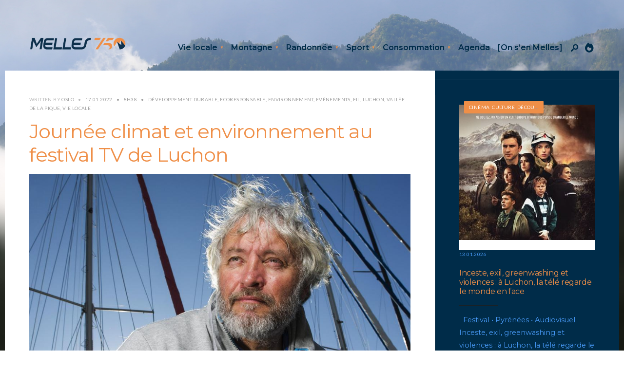

--- FILE ---
content_type: text/html; charset=UTF-8
request_url: https://melles750.fr/journee-climat-et-environnement-au-festival-tv-de-luchon/
body_size: 37463
content:
<!DOCTYPE html>
<html lang="fr-FR" prefix="og: https://ogp.me/ns#">
<head><meta charset="UTF-8">
<!-- Set the viewport width to device width for mobile -->
<meta name="viewport" content="width=device-width, initial-scale=1, maximum-scale=1" />

<!-- Optimisation des moteurs de recherche par Rank Math PRO - https://rankmath.com/ -->
<title>Journée climat et environnement au festival TV de Luchon</title>
<meta name="description" content="Journée climat et environnement au Festival TV de Luchon, avec une conférence exceptionnelle le jeudi 10 février à 17h30. Festival TV Luchon."/>
<meta name="robots" content="follow, index, max-snippet:-1, max-video-preview:-1, max-image-preview:large"/>
<link rel="canonical" href="https://melles750.fr/journee-climat-et-environnement-au-festival-tv-de-luchon/" />
<meta property="og:locale" content="fr_FR" />
<meta property="og:type" content="article" />
<meta property="og:title" content="Journée climat et environnement au festival TV de Luchon" />
<meta property="og:description" content="Journée climat et environnement au Festival TV de Luchon, avec une conférence exceptionnelle le jeudi 10 février à 17h30. Festival TV Luchon." />
<meta property="og:url" content="https://melles750.fr/journee-climat-et-environnement-au-festival-tv-de-luchon/" />
<meta property="og:site_name" content="Melles750" />
<meta property="article:publisher" content="https://www.facebook.com/melles750" />
<meta property="article:tag" content="Bertrand Piccard" />
<meta property="article:tag" content="Climat" />
<meta property="article:tag" content="Environnement" />
<meta property="article:tag" content="Festival" />
<meta property="article:tag" content="Festival TV Luchon" />
<meta property="article:tag" content="Luchon" />
<meta property="article:tag" content="Yvan Bourgnon" />
<meta property="article:section" content="Développement durable" />
<meta property="og:updated_time" content="2025-04-04T09:25:30+02:00" />
<meta property="og:image" content="https://melles750.fr/wp-content/uploads/2022/01/yvan_bourgnon_festival_TV_luchon.jpeg" />
<meta property="og:image:secure_url" content="https://melles750.fr/wp-content/uploads/2022/01/yvan_bourgnon_festival_TV_luchon.jpeg" />
<meta property="og:image:width" content="1189" />
<meta property="og:image:height" content="669" />
<meta property="og:image:alt" content="Climat et environnement festival TV de Luchon" />
<meta property="og:image:type" content="image/jpeg" />
<meta property="article:published_time" content="2022-01-17T08:38:43+01:00" />
<meta property="article:modified_time" content="2025-04-04T09:25:30+02:00" />
<meta name="twitter:card" content="summary_large_image" />
<meta name="twitter:title" content="Journée climat et environnement au festival TV de Luchon" />
<meta name="twitter:description" content="Journée climat et environnement au Festival TV de Luchon, avec une conférence exceptionnelle le jeudi 10 février à 17h30. Festival TV Luchon." />
<meta name="twitter:site" content="@melles750" />
<meta name="twitter:creator" content="@melles750" />
<meta name="twitter:image" content="https://melles750.fr/wp-content/uploads/2022/01/yvan_bourgnon_festival_TV_luchon.jpeg" />
<meta name="twitter:label1" content="Écrit par" />
<meta name="twitter:data1" content="Oslo" />
<meta name="twitter:label2" content="Temps de lecture" />
<meta name="twitter:data2" content="1 minute" />
<script type="application/ld+json" class="rank-math-schema-pro">{"@context":"https://schema.org","@graph":[{"@type":"Place","@id":"https://melles750.fr/#place","address":{"@type":"PostalAddress","streetAddress":"Village","addressLocality":"Melles","addressRegion":"HG","postalCode":"31440"}},{"@type":["NewsMediaOrganization","Organization"],"@id":"https://melles750.fr/#organization","name":"Melles 750","url":"https://melles750.fr","sameAs":["https://www.facebook.com/melles750","https://twitter.com/melles750","https://instagram.com/melles750","https://www.linkedin.com/company/melles750"],"email":"eric@melles750.fr","address":{"@type":"PostalAddress","streetAddress":"Village","addressLocality":"Melles","addressRegion":"HG","postalCode":"31440"},"logo":{"@type":"ImageObject","@id":"https://melles750.fr/#logo","url":"https://melles750.fr/wp-content/uploads/2025/04/Melles750-OK_Logo-long-V3.png","contentUrl":"https://melles750.fr/wp-content/uploads/2025/04/Melles750-OK_Logo-long-V3.png","caption":"Melles750","inLanguage":"fr-FR","width":"656","height":"89"},"location":{"@id":"https://melles750.fr/#place"}},{"@type":"WebSite","@id":"https://melles750.fr/#website","url":"https://melles750.fr","name":"Melles750","alternateName":"Le magazine des Pyr\u00e9n\u00e9es, de la vie locale, de la vie \u00e0 la montagne et des modes de vie \u00e9coresponsables.","publisher":{"@id":"https://melles750.fr/#organization"},"inLanguage":"fr-FR"},{"@type":"ImageObject","@id":"https://melles750.fr/wp-content/uploads/2022/01/yvan_bourgnon_festival_TV_luchon.jpeg","url":"https://melles750.fr/wp-content/uploads/2022/01/yvan_bourgnon_festival_TV_luchon.jpeg","width":"1189","height":"669","caption":"Climat et environnement festival TV de Luchon","inLanguage":"fr-FR"},{"@type":"BreadcrumbList","@id":"https://melles750.fr/journee-climat-et-environnement-au-festival-tv-de-luchon/#breadcrumb","itemListElement":[{"@type":"ListItem","position":"1","item":{"@id":"https://melles750.fr","name":"Accueil"}},{"@type":"ListItem","position":"2","item":{"@id":"https://melles750.fr/tag/bertrand-piccard/","name":"Bertrand Piccard"}},{"@type":"ListItem","position":"3","item":{"@id":"https://melles750.fr/journee-climat-et-environnement-au-festival-tv-de-luchon/","name":"Journ\u00e9e climat et environnement au festival TV de Luchon"}}]},{"@type":"WebPage","@id":"https://melles750.fr/journee-climat-et-environnement-au-festival-tv-de-luchon/#webpage","url":"https://melles750.fr/journee-climat-et-environnement-au-festival-tv-de-luchon/","name":"Journ\u00e9e climat et environnement au festival TV de Luchon","datePublished":"2022-01-17T08:38:43+01:00","dateModified":"2025-04-04T09:25:30+02:00","isPartOf":{"@id":"https://melles750.fr/#website"},"primaryImageOfPage":{"@id":"https://melles750.fr/wp-content/uploads/2022/01/yvan_bourgnon_festival_TV_luchon.jpeg"},"inLanguage":"fr-FR","breadcrumb":{"@id":"https://melles750.fr/journee-climat-et-environnement-au-festival-tv-de-luchon/#breadcrumb"}},{"@type":"Person","@id":"https://melles750.fr/journee-climat-et-environnement-au-festival-tv-de-luchon/#author","name":"Oslo","image":{"@type":"ImageObject","@id":"https://secure.gravatar.com/avatar/c9c415342a8fc00d2a1a74dee03775208bef1fc644565467935fb325fb03f976?s=96&amp;d=mm&amp;r=g","url":"https://secure.gravatar.com/avatar/c9c415342a8fc00d2a1a74dee03775208bef1fc644565467935fb325fb03f976?s=96&amp;d=mm&amp;r=g","caption":"Oslo","inLanguage":"fr-FR"},"sameAs":["http://melles750.fr"],"worksFor":{"@id":"https://melles750.fr/#organization"}},{"@type":"NewsArticle","headline":"Journ\u00e9e climat et environnement au festival TV de Luchon","keywords":"Journ\u00e9e climat et environnement au festival TV de Luchon, climat et environnement Luchon","datePublished":"2022-01-17T08:38:43+01:00","dateModified":"2025-04-04T09:25:30+02:00","articleSection":"Bertrand Piccard, Climat, Environnement, Festival, Festival TV Luchon, Luchon, Yvan Bourgnon","author":{"@id":"https://melles750.fr/journee-climat-et-environnement-au-festival-tv-de-luchon/#author","name":"Oslo"},"publisher":{"@id":"https://melles750.fr/#organization"},"description":"Journ\u00e9e climat et environnement au Festival TV de Luchon, avec une conf\u00e9rence exceptionnelle le jeudi 10 f\u00e9vrier \u00e0 17h30. Festival TV Luchon.","copyrightYear":"2025","copyrightHolder":{"@id":"https://melles750.fr/#organization"},"name":"Journ\u00e9e climat et environnement au festival TV de Luchon","@id":"https://melles750.fr/journee-climat-et-environnement-au-festival-tv-de-luchon/#richSnippet","isPartOf":{"@id":"https://melles750.fr/journee-climat-et-environnement-au-festival-tv-de-luchon/#webpage"},"image":{"@id":"https://melles750.fr/wp-content/uploads/2022/01/yvan_bourgnon_festival_TV_luchon.jpeg"},"inLanguage":"fr-FR","mainEntityOfPage":{"@id":"https://melles750.fr/journee-climat-et-environnement-au-festival-tv-de-luchon/#webpage"}}]}</script>
<!-- /Extension Rank Math WordPress SEO -->

<link rel='dns-prefetch' href='//www.googletagmanager.com' />
<link rel='dns-prefetch' href='//fonts.googleapis.com' />
<link rel='dns-prefetch' href='//pagead2.googlesyndication.com' />
<link rel='preconnect' href='https://fonts.gstatic.com' crossorigin />
<link rel="alternate" type="application/rss+xml" title="Melles750 &raquo; Flux" href="https://melles750.fr/feed/" />
<link rel="alternate" type="application/rss+xml" title="Melles750 &raquo; Flux des commentaires" href="https://melles750.fr/comments/feed/" />
<link rel="alternate" type="application/rss+xml" title="Melles750 &raquo; Journée climat et environnement au festival TV de Luchon Flux des commentaires" href="https://melles750.fr/journee-climat-et-environnement-au-festival-tv-de-luchon/feed/" />
<link rel="alternate" title="oEmbed (JSON)" type="application/json+oembed" href="https://melles750.fr/wp-json/oembed/1.0/embed?url=https%3A%2F%2Fmelles750.fr%2Fjournee-climat-et-environnement-au-festival-tv-de-luchon%2F" />
<link rel="alternate" title="oEmbed (XML)" type="text/xml+oembed" href="https://melles750.fr/wp-json/oembed/1.0/embed?url=https%3A%2F%2Fmelles750.fr%2Fjournee-climat-et-environnement-au-festival-tv-de-luchon%2F&#038;format=xml" />
<style id='wp-img-auto-sizes-contain-inline-css' type='text/css'>
img:is([sizes=auto i],[sizes^="auto," i]){contain-intrinsic-size:3000px 1500px}
/*# sourceURL=wp-img-auto-sizes-contain-inline-css */
</style>

<style id='wp-emoji-styles-inline-css' type='text/css'>

	img.wp-smiley, img.emoji {
		display: inline !important;
		border: none !important;
		box-shadow: none !important;
		height: 1em !important;
		width: 1em !important;
		margin: 0 0.07em !important;
		vertical-align: -0.1em !important;
		background: none !important;
		padding: 0 !important;
	}
/*# sourceURL=wp-emoji-styles-inline-css */
</style>
<link rel='stylesheet' id='wp-block-library-css' href='https://melles750.fr/wp-includes/css/dist/block-library/style.min.css?ver=6.9' type='text/css' media='all' />
<style id='wp-block-library-theme-inline-css' type='text/css'>
.wp-block-audio :where(figcaption){color:#555;font-size:13px;text-align:center}.is-dark-theme .wp-block-audio :where(figcaption){color:#ffffffa6}.wp-block-audio{margin:0 0 1em}.wp-block-code{border:1px solid #ccc;border-radius:4px;font-family:Menlo,Consolas,monaco,monospace;padding:.8em 1em}.wp-block-embed :where(figcaption){color:#555;font-size:13px;text-align:center}.is-dark-theme .wp-block-embed :where(figcaption){color:#ffffffa6}.wp-block-embed{margin:0 0 1em}.blocks-gallery-caption{color:#555;font-size:13px;text-align:center}.is-dark-theme .blocks-gallery-caption{color:#ffffffa6}:root :where(.wp-block-image figcaption){color:#555;font-size:13px;text-align:center}.is-dark-theme :root :where(.wp-block-image figcaption){color:#ffffffa6}.wp-block-image{margin:0 0 1em}.wp-block-pullquote{border-bottom:4px solid;border-top:4px solid;color:currentColor;margin-bottom:1.75em}.wp-block-pullquote :where(cite),.wp-block-pullquote :where(footer),.wp-block-pullquote__citation{color:currentColor;font-size:.8125em;font-style:normal;text-transform:uppercase}.wp-block-quote{border-left:.25em solid;margin:0 0 1.75em;padding-left:1em}.wp-block-quote cite,.wp-block-quote footer{color:currentColor;font-size:.8125em;font-style:normal;position:relative}.wp-block-quote:where(.has-text-align-right){border-left:none;border-right:.25em solid;padding-left:0;padding-right:1em}.wp-block-quote:where(.has-text-align-center){border:none;padding-left:0}.wp-block-quote.is-large,.wp-block-quote.is-style-large,.wp-block-quote:where(.is-style-plain){border:none}.wp-block-search .wp-block-search__label{font-weight:700}.wp-block-search__button{border:1px solid #ccc;padding:.375em .625em}:where(.wp-block-group.has-background){padding:1.25em 2.375em}.wp-block-separator.has-css-opacity{opacity:.4}.wp-block-separator{border:none;border-bottom:2px solid;margin-left:auto;margin-right:auto}.wp-block-separator.has-alpha-channel-opacity{opacity:1}.wp-block-separator:not(.is-style-wide):not(.is-style-dots){width:100px}.wp-block-separator.has-background:not(.is-style-dots){border-bottom:none;height:1px}.wp-block-separator.has-background:not(.is-style-wide):not(.is-style-dots){height:2px}.wp-block-table{margin:0 0 1em}.wp-block-table td,.wp-block-table th{word-break:normal}.wp-block-table :where(figcaption){color:#555;font-size:13px;text-align:center}.is-dark-theme .wp-block-table :where(figcaption){color:#ffffffa6}.wp-block-video :where(figcaption){color:#555;font-size:13px;text-align:center}.is-dark-theme .wp-block-video :where(figcaption){color:#ffffffa6}.wp-block-video{margin:0 0 1em}:root :where(.wp-block-template-part.has-background){margin-bottom:0;margin-top:0;padding:1.25em 2.375em}
/*# sourceURL=/wp-includes/css/dist/block-library/theme.min.css */
</style>
<style id='wpjoli-joli-table-of-contents-style-inline-css' type='text/css'>


/*# sourceURL=https://melles750.fr/wp-content/plugins/joli-table-of-contents/gutenberg/blocks/joli-table-of-contents/style-index.css */
</style>
<style id='global-styles-inline-css' type='text/css'>
:root{--wp--preset--aspect-ratio--square: 1;--wp--preset--aspect-ratio--4-3: 4/3;--wp--preset--aspect-ratio--3-4: 3/4;--wp--preset--aspect-ratio--3-2: 3/2;--wp--preset--aspect-ratio--2-3: 2/3;--wp--preset--aspect-ratio--16-9: 16/9;--wp--preset--aspect-ratio--9-16: 9/16;--wp--preset--color--black: #000000;--wp--preset--color--cyan-bluish-gray: #abb8c3;--wp--preset--color--white: #ffffff;--wp--preset--color--pale-pink: #f78da7;--wp--preset--color--vivid-red: #cf2e2e;--wp--preset--color--luminous-vivid-orange: #ff6900;--wp--preset--color--luminous-vivid-amber: #fcb900;--wp--preset--color--light-green-cyan: #7bdcb5;--wp--preset--color--vivid-green-cyan: #00d084;--wp--preset--color--pale-cyan-blue: #8ed1fc;--wp--preset--color--vivid-cyan-blue: #0693e3;--wp--preset--color--vivid-purple: #9b51e0;--wp--preset--gradient--vivid-cyan-blue-to-vivid-purple: linear-gradient(135deg,rgb(6,147,227) 0%,rgb(155,81,224) 100%);--wp--preset--gradient--light-green-cyan-to-vivid-green-cyan: linear-gradient(135deg,rgb(122,220,180) 0%,rgb(0,208,130) 100%);--wp--preset--gradient--luminous-vivid-amber-to-luminous-vivid-orange: linear-gradient(135deg,rgb(252,185,0) 0%,rgb(255,105,0) 100%);--wp--preset--gradient--luminous-vivid-orange-to-vivid-red: linear-gradient(135deg,rgb(255,105,0) 0%,rgb(207,46,46) 100%);--wp--preset--gradient--very-light-gray-to-cyan-bluish-gray: linear-gradient(135deg,rgb(238,238,238) 0%,rgb(169,184,195) 100%);--wp--preset--gradient--cool-to-warm-spectrum: linear-gradient(135deg,rgb(74,234,220) 0%,rgb(151,120,209) 20%,rgb(207,42,186) 40%,rgb(238,44,130) 60%,rgb(251,105,98) 80%,rgb(254,248,76) 100%);--wp--preset--gradient--blush-light-purple: linear-gradient(135deg,rgb(255,206,236) 0%,rgb(152,150,240) 100%);--wp--preset--gradient--blush-bordeaux: linear-gradient(135deg,rgb(254,205,165) 0%,rgb(254,45,45) 50%,rgb(107,0,62) 100%);--wp--preset--gradient--luminous-dusk: linear-gradient(135deg,rgb(255,203,112) 0%,rgb(199,81,192) 50%,rgb(65,88,208) 100%);--wp--preset--gradient--pale-ocean: linear-gradient(135deg,rgb(255,245,203) 0%,rgb(182,227,212) 50%,rgb(51,167,181) 100%);--wp--preset--gradient--electric-grass: linear-gradient(135deg,rgb(202,248,128) 0%,rgb(113,206,126) 100%);--wp--preset--gradient--midnight: linear-gradient(135deg,rgb(2,3,129) 0%,rgb(40,116,252) 100%);--wp--preset--font-size--small: 14px;--wp--preset--font-size--medium: 20px;--wp--preset--font-size--large: 26px;--wp--preset--font-size--x-large: 32px;--wp--preset--font-size--normal: 16x;--wp--preset--spacing--20: min(1.5rem, 2vw);--wp--preset--spacing--30: min(2.5rem, 3vw);--wp--preset--spacing--40: min(4rem, 5vw);--wp--preset--spacing--50: min(6.5rem, 8vw);--wp--preset--spacing--60: min(10.5rem, 13vw);--wp--preset--spacing--70: 3.38rem;--wp--preset--spacing--80: 5.06rem;--wp--preset--spacing--10: 1rem;--wp--preset--shadow--natural: 6px 6px 9px rgba(0, 0, 0, 0.2);--wp--preset--shadow--deep: 12px 12px 50px rgba(0, 0, 0, 0.4);--wp--preset--shadow--sharp: 6px 6px 0px rgba(0, 0, 0, 0.2);--wp--preset--shadow--outlined: 6px 6px 0px -3px rgb(255, 255, 255), 6px 6px rgb(0, 0, 0);--wp--preset--shadow--crisp: 6px 6px 0px rgb(0, 0, 0);}:root { --wp--style--global--content-size: 750px;--wp--style--global--wide-size: 1100px; }:where(body) { margin: 0; }.wp-site-blocks > .alignleft { float: left; margin-right: 2em; }.wp-site-blocks > .alignright { float: right; margin-left: 2em; }.wp-site-blocks > .aligncenter { justify-content: center; margin-left: auto; margin-right: auto; }:where(.wp-site-blocks) > * { margin-block-start: 24px; margin-block-end: 0; }:where(.wp-site-blocks) > :first-child { margin-block-start: 0; }:where(.wp-site-blocks) > :last-child { margin-block-end: 0; }:root { --wp--style--block-gap: 24px; }:root :where(.is-layout-flow) > :first-child{margin-block-start: 0;}:root :where(.is-layout-flow) > :last-child{margin-block-end: 0;}:root :where(.is-layout-flow) > *{margin-block-start: 24px;margin-block-end: 0;}:root :where(.is-layout-constrained) > :first-child{margin-block-start: 0;}:root :where(.is-layout-constrained) > :last-child{margin-block-end: 0;}:root :where(.is-layout-constrained) > *{margin-block-start: 24px;margin-block-end: 0;}:root :where(.is-layout-flex){gap: 24px;}:root :where(.is-layout-grid){gap: 24px;}.is-layout-flow > .alignleft{float: left;margin-inline-start: 0;margin-inline-end: 2em;}.is-layout-flow > .alignright{float: right;margin-inline-start: 2em;margin-inline-end: 0;}.is-layout-flow > .aligncenter{margin-left: auto !important;margin-right: auto !important;}.is-layout-constrained > .alignleft{float: left;margin-inline-start: 0;margin-inline-end: 2em;}.is-layout-constrained > .alignright{float: right;margin-inline-start: 2em;margin-inline-end: 0;}.is-layout-constrained > .aligncenter{margin-left: auto !important;margin-right: auto !important;}.is-layout-constrained > :where(:not(.alignleft):not(.alignright):not(.alignfull)){max-width: var(--wp--style--global--content-size);margin-left: auto !important;margin-right: auto !important;}.is-layout-constrained > .alignwide{max-width: var(--wp--style--global--wide-size);}body .is-layout-flex{display: flex;}.is-layout-flex{flex-wrap: wrap;align-items: center;}.is-layout-flex > :is(*, div){margin: 0;}body .is-layout-grid{display: grid;}.is-layout-grid > :is(*, div){margin: 0;}body{padding-top: 0px;padding-right: 0px;padding-bottom: 0px;padding-left: 0px;}a:where(:not(.wp-element-button)){color: #f00;text-decoration: underline;}h1{font-size: 32px;}h2{font-size: 24px;}h3{font-size: 20px;}h4{font-size: 18px;}h5{font-size: 16px;}h6{font-size: 14px;}:root :where(.wp-element-button, .wp-block-button__link){background-color: #32373c;border-width: 0;color: #fff;font-family: inherit;font-size: inherit;font-style: inherit;font-weight: inherit;letter-spacing: inherit;line-height: inherit;padding-top: calc(0.667em + 2px);padding-right: calc(1.333em + 2px);padding-bottom: calc(0.667em + 2px);padding-left: calc(1.333em + 2px);text-decoration: none;text-transform: inherit;}.has-black-color{color: var(--wp--preset--color--black) !important;}.has-cyan-bluish-gray-color{color: var(--wp--preset--color--cyan-bluish-gray) !important;}.has-white-color{color: var(--wp--preset--color--white) !important;}.has-pale-pink-color{color: var(--wp--preset--color--pale-pink) !important;}.has-vivid-red-color{color: var(--wp--preset--color--vivid-red) !important;}.has-luminous-vivid-orange-color{color: var(--wp--preset--color--luminous-vivid-orange) !important;}.has-luminous-vivid-amber-color{color: var(--wp--preset--color--luminous-vivid-amber) !important;}.has-light-green-cyan-color{color: var(--wp--preset--color--light-green-cyan) !important;}.has-vivid-green-cyan-color{color: var(--wp--preset--color--vivid-green-cyan) !important;}.has-pale-cyan-blue-color{color: var(--wp--preset--color--pale-cyan-blue) !important;}.has-vivid-cyan-blue-color{color: var(--wp--preset--color--vivid-cyan-blue) !important;}.has-vivid-purple-color{color: var(--wp--preset--color--vivid-purple) !important;}.has-black-background-color{background-color: var(--wp--preset--color--black) !important;}.has-cyan-bluish-gray-background-color{background-color: var(--wp--preset--color--cyan-bluish-gray) !important;}.has-white-background-color{background-color: var(--wp--preset--color--white) !important;}.has-pale-pink-background-color{background-color: var(--wp--preset--color--pale-pink) !important;}.has-vivid-red-background-color{background-color: var(--wp--preset--color--vivid-red) !important;}.has-luminous-vivid-orange-background-color{background-color: var(--wp--preset--color--luminous-vivid-orange) !important;}.has-luminous-vivid-amber-background-color{background-color: var(--wp--preset--color--luminous-vivid-amber) !important;}.has-light-green-cyan-background-color{background-color: var(--wp--preset--color--light-green-cyan) !important;}.has-vivid-green-cyan-background-color{background-color: var(--wp--preset--color--vivid-green-cyan) !important;}.has-pale-cyan-blue-background-color{background-color: var(--wp--preset--color--pale-cyan-blue) !important;}.has-vivid-cyan-blue-background-color{background-color: var(--wp--preset--color--vivid-cyan-blue) !important;}.has-vivid-purple-background-color{background-color: var(--wp--preset--color--vivid-purple) !important;}.has-black-border-color{border-color: var(--wp--preset--color--black) !important;}.has-cyan-bluish-gray-border-color{border-color: var(--wp--preset--color--cyan-bluish-gray) !important;}.has-white-border-color{border-color: var(--wp--preset--color--white) !important;}.has-pale-pink-border-color{border-color: var(--wp--preset--color--pale-pink) !important;}.has-vivid-red-border-color{border-color: var(--wp--preset--color--vivid-red) !important;}.has-luminous-vivid-orange-border-color{border-color: var(--wp--preset--color--luminous-vivid-orange) !important;}.has-luminous-vivid-amber-border-color{border-color: var(--wp--preset--color--luminous-vivid-amber) !important;}.has-light-green-cyan-border-color{border-color: var(--wp--preset--color--light-green-cyan) !important;}.has-vivid-green-cyan-border-color{border-color: var(--wp--preset--color--vivid-green-cyan) !important;}.has-pale-cyan-blue-border-color{border-color: var(--wp--preset--color--pale-cyan-blue) !important;}.has-vivid-cyan-blue-border-color{border-color: var(--wp--preset--color--vivid-cyan-blue) !important;}.has-vivid-purple-border-color{border-color: var(--wp--preset--color--vivid-purple) !important;}.has-vivid-cyan-blue-to-vivid-purple-gradient-background{background: var(--wp--preset--gradient--vivid-cyan-blue-to-vivid-purple) !important;}.has-light-green-cyan-to-vivid-green-cyan-gradient-background{background: var(--wp--preset--gradient--light-green-cyan-to-vivid-green-cyan) !important;}.has-luminous-vivid-amber-to-luminous-vivid-orange-gradient-background{background: var(--wp--preset--gradient--luminous-vivid-amber-to-luminous-vivid-orange) !important;}.has-luminous-vivid-orange-to-vivid-red-gradient-background{background: var(--wp--preset--gradient--luminous-vivid-orange-to-vivid-red) !important;}.has-very-light-gray-to-cyan-bluish-gray-gradient-background{background: var(--wp--preset--gradient--very-light-gray-to-cyan-bluish-gray) !important;}.has-cool-to-warm-spectrum-gradient-background{background: var(--wp--preset--gradient--cool-to-warm-spectrum) !important;}.has-blush-light-purple-gradient-background{background: var(--wp--preset--gradient--blush-light-purple) !important;}.has-blush-bordeaux-gradient-background{background: var(--wp--preset--gradient--blush-bordeaux) !important;}.has-luminous-dusk-gradient-background{background: var(--wp--preset--gradient--luminous-dusk) !important;}.has-pale-ocean-gradient-background{background: var(--wp--preset--gradient--pale-ocean) !important;}.has-electric-grass-gradient-background{background: var(--wp--preset--gradient--electric-grass) !important;}.has-midnight-gradient-background{background: var(--wp--preset--gradient--midnight) !important;}.has-small-font-size{font-size: var(--wp--preset--font-size--small) !important;}.has-medium-font-size{font-size: var(--wp--preset--font-size--medium) !important;}.has-large-font-size{font-size: var(--wp--preset--font-size--large) !important;}.has-x-large-font-size{font-size: var(--wp--preset--font-size--x-large) !important;}.has-normal-font-size{font-size: var(--wp--preset--font-size--normal) !important;}
:root :where(.wp-block-pullquote){font-size: 1.5em;line-height: 1.6;}
/*# sourceURL=global-styles-inline-css */
</style>
<link rel='stylesheet' id='wpjoli-joli-tocv2-styles-css' href='https://melles750.fr/wp-content/plugins/joli-table-of-contents/assets/public/css/wpjoli-joli-table-of-contents.min.css?ver=2.8.2' type='text/css' media='all' />
<link rel='stylesheet' id='wpjoli-joli-tocv2-theme-original-css' href='https://melles750.fr/wp-content/plugins/joli-table-of-contents/assets/public/css/themes/original.min.css?ver=2.8.2' type='text/css' media='all' />
<link rel='stylesheet' id='outdoor-style-css' href='https://melles750.fr/wp-content/themes/outdoor/style.css?ver=6.9' type='text/css' media='all' />
<link rel='stylesheet' id='era-magazine-css' href='https://melles750.fr/wp-content/themes/outdoor/styles/era-magazine.css?ver=6.9' type='text/css' media='all' />
<link rel='stylesheet' id='fontawesome-css' href='https://melles750.fr/wp-content/themes/outdoor/styles/fontawesome.css?ver=6.9' type='text/css' media='all' />
<link rel='stylesheet' id='outdoor-mobile-css' href='https://melles750.fr/wp-content/themes/outdoor/style-mobile.css?ver=6.9' type='text/css' media='all' />
<link rel="preload" as="style" href="https://fonts.googleapis.com/css?family=Montserrat:100,200,300,400,500,600,700,800,900,100italic,200italic,300italic,400italic,500italic,600italic,700italic,800italic,900italic%7CLato:400&#038;display=swap&#038;ver=1755806769" /><link rel="stylesheet" href="https://fonts.googleapis.com/css?family=Montserrat:100,200,300,400,500,600,700,800,900,100italic,200italic,300italic,400italic,500italic,600italic,700italic,800italic,900italic%7CLato:400&#038;display=swap&#038;ver=1755806769" media="print" onload="this.media='all'"><noscript><link rel="stylesheet" href="https://fonts.googleapis.com/css?family=Montserrat:100,200,300,400,500,600,700,800,900,100italic,200italic,300italic,400italic,500italic,600italic,700italic,800italic,900italic%7CLato:400&#038;display=swap&#038;ver=1755806769" /></noscript><script type="text/javascript" src="https://melles750.fr/wp-includes/js/jquery/jquery.min.js?ver=3.7.1" id="jquery-core-js"></script>
<script type="text/javascript" src="https://melles750.fr/wp-includes/js/jquery/jquery-migrate.min.js?ver=3.4.1" id="jquery-migrate-js"></script>

<!-- Extrait de code de la balise Google (gtag.js) ajouté par Site Kit -->
<!-- Extrait Google Analytics ajouté par Site Kit -->
<script type="text/javascript" src="https://www.googletagmanager.com/gtag/js?id=G-RJFRY2DTTQ" id="google_gtagjs-js" async></script>
<script type="text/javascript" id="google_gtagjs-js-after">
/* <![CDATA[ */
window.dataLayer = window.dataLayer || [];function gtag(){dataLayer.push(arguments);}
gtag("set","linker",{"domains":["melles750.fr"]});
gtag("js", new Date());
gtag("set", "developer_id.dZTNiMT", true);
gtag("config", "G-RJFRY2DTTQ", {"googlesitekit_post_type":"post"});
//# sourceURL=google_gtagjs-js-after
/* ]]> */
</script>
<link rel="https://api.w.org/" href="https://melles750.fr/wp-json/" /><link rel="alternate" title="JSON" type="application/json" href="https://melles750.fr/wp-json/wp/v2/posts/7732" /><link rel="EditURI" type="application/rsd+xml" title="RSD" href="https://melles750.fr/xmlrpc.php?rsd" />
<meta name="generator" content="WordPress 6.9" />
<link rel='shortlink' href='https://melles750.fr/?p=7732' />
<meta name="generator" content="Redux 4.5.10" /><meta name="generator" content="Site Kit by Google 1.170.0" /><link rel="icon" type="image/png" href="/wp-content/uploads/fbrfg/favicon-96x96.png" sizes="96x96" />
<link rel="icon" type="image/svg+xml" href="/wp-content/uploads/fbrfg/favicon.svg" />
<link rel="shortcut icon" href="/wp-content/uploads/fbrfg/favicon.ico" />
<link rel="apple-touch-icon" sizes="180x180" href="/wp-content/uploads/fbrfg/apple-touch-icon.png" />
<link rel="manifest" href="/wp-content/uploads/fbrfg/site.webmanifest" /><link rel="pingback" href="https://melles750.fr/xmlrpc.php">
<!-- Balises Meta Google AdSense ajoutées par Site Kit -->
<meta name="google-adsense-platform-account" content="ca-host-pub-2644536267352236">
<meta name="google-adsense-platform-domain" content="sitekit.withgoogle.com">
<!-- Fin des balises Meta End Google AdSense ajoutées par Site Kit -->
<meta name="generator" content="Elementor 3.34.1; features: additional_custom_breakpoints; settings: css_print_method-external, google_font-enabled, font_display-auto">
			<style>
				.e-con.e-parent:nth-of-type(n+4):not(.e-lazyloaded):not(.e-no-lazyload),
				.e-con.e-parent:nth-of-type(n+4):not(.e-lazyloaded):not(.e-no-lazyload) * {
					background-image: none !important;
				}
				@media screen and (max-height: 1024px) {
					.e-con.e-parent:nth-of-type(n+3):not(.e-lazyloaded):not(.e-no-lazyload),
					.e-con.e-parent:nth-of-type(n+3):not(.e-lazyloaded):not(.e-no-lazyload) * {
						background-image: none !important;
					}
				}
				@media screen and (max-height: 640px) {
					.e-con.e-parent:nth-of-type(n+2):not(.e-lazyloaded):not(.e-no-lazyload),
					.e-con.e-parent:nth-of-type(n+2):not(.e-lazyloaded):not(.e-no-lazyload) * {
						background-image: none !important;
					}
				}
			</style>
			<script type="text/javascript" id="google_gtagjs" src="https://www.googletagmanager.com/gtag/js?id=G-RJFRY2DTTQ" async="async"></script>
<script type="text/javascript" id="google_gtagjs-inline">
/* <![CDATA[ */
window.dataLayer = window.dataLayer || [];function gtag(){dataLayer.push(arguments);}gtag('js', new Date());gtag('config', 'G-RJFRY2DTTQ', {} );
/* ]]> */
</script>

<!-- Extrait Google AdSense ajouté par Site Kit -->
<script type="text/javascript" async="async" src="https://pagead2.googlesyndication.com/pagead/js/adsbygoogle.js?client=ca-pub-4078882856274547&amp;host=ca-host-pub-2644536267352236" crossorigin="anonymous"></script>

<!-- End Google AdSense snippet added by Site Kit -->
<link rel="icon" href="https://melles750.fr/wp-content/uploads/2021/02/Melles750_RVB_Favicon.png" sizes="32x32" />
<link rel="icon" href="https://melles750.fr/wp-content/uploads/2021/02/Melles750_RVB_Favicon.png" sizes="192x192" />
<link rel="apple-touch-icon" href="https://melles750.fr/wp-content/uploads/2021/02/Melles750_RVB_Favicon.png" />
<meta name="msapplication-TileImage" content="https://melles750.fr/wp-content/uploads/2021/02/Melles750_RVB_Favicon.png" />
<link rel="icon" href="https://melles750.fr/wp-content/uploads/2024/10/favicon-16x16-1.png" sizes="32x32">		<style type="text/css" id="wp-custom-css">
			/* CSS de base du footer */
footer {
  line-height: 1.4;
  padding-top: 1rem;
  padding-bottom: 1rem;
}

footer p, footer li {
  margin-bottom: 0.3rem;
}

footer .widget, footer .footer-widget {
  margin-bottom: 0.5rem;
}
		</style>
		<style id="themnific_redux-dynamic-css" title="dynamic-css" class="redux-options-output">body,input,button,textarea{font-family:Montserrat;font-weight:400;font-style:normal;color:#373737;font-size:16px;}.wrapper_inn{background-color:#2d2d2d;background-attachment:fixed;background-image:url('https://melles750.fr/wp-content/uploads/2025/04/St-beat-fullscreen-V1-1.jpg');background-size:cover;}#content,#respond textarea,#respond input,.eleslideinside{background-color:#ffffff;}a{color:#373737;}a:hover{color:#f1b17a;}a:active{color:#000;}.entry p:not(.has-background) a,.entry ol:not(.has-background) a,.entry ul:not(.has-background) a,.elementor-text-editor a{color:#f1b17a;}.entry p:not(.has-background) a,.entry ol:not(.has-background) a,.entry ul:not(.has-background) a,.elementor-text-editor a{border-color:#f1b17a;}.entry p:not(.has-background) a:hover,.entry ol:not(.has-background) li>a:hover,.entry ul:not(.has-background) li>a:hover,.elementor-text-editor a:hover{background-color:#000000;}.p-border,.block_title:after,.meta,.tagcloud a,.page-numbers,input,textarea,select,.page-link span,.post-pagination>p a{border-color:#ef8f48;}#sidebar{background-color:#002c49;}#sidebar,#sidebar p,#sidebar h5,#sidebar h2,#sidebar h3,#sidebar h4{color:#489bf9;}.widgetable a{color:#ef8f48;}#sidebar a:hover{color:#ef8f48;}#sidebar:after,.sidebar_item  h5,.sidebar_item li,.sidebar_item ul.menu li{border-color:#444444;}#header,.header_row{background-color:#ffffff;}#header h1 a{color:#373737;}.header_row{border-color:#efefef;}.nav>li>a,.top_nav .searchform input.s{font-family:Montserrat;font-weight:600;font-style:normal;color:#373737;font-size:16px;}.nav>li.current-menu-item>a,.nav>li>a:hover,.menu-item-has-children>a:after{color:#ef8f48;}#header ul.social-menu li a,.head_extend a{color:#373737;}.nav li ul{background-color:#ef8f48;}.nav>li>ul:after{border-bottom-color:#ef8f48;}.nav ul li>a{font-family:Montserrat;font-weight:normal;font-style:normal;color:#1a5598;font-size:13px;}.nav li ul li>a:hover{color:#efccc2;}.show-menu,#main-nav>li.special>a{background-color:#ef8f48;}#header .show-menu,#main-nav>li.special>a{color:#1a5598;}[class*="hero-cover"]  .will_stick.scrollDown,.page-header-image,.main_slider_wrap,[class*="hero-cover"] #header,.imgwrap,.tmnf_respo_magic #navigation{background-color:#ffffff;}.page-header-image p,.page-header-image h1.entry-title,.page-header-image .meta a,[class*="hero-cover"]  #header .nav > li:not(.special) > a,[class*="hero-cover"]  #header #titles a,[class*="hero-cover"]  #header .head_extend a,[class*="hero-cover"]  #header .social-menu a,.has-post-thumbnail .titles_over a,.has-post-thumbnail .titles_over p{color:#002c49;}#titles{width:200px;}#titles,.header_fix{margin-top:75px;margin-bottom:40px;}#main-nav,.head_extend,#header ul.social-menu{margin-top:75px;margin-bottom:40px;}#footer,#footer .searchform input.s{background-color:#002c49;}.footer-below{background-color:#002c49;}#footer,#footer h2,#footer h3,#footer h4,#footer h5,#footer .meta,#footer .searchform input.s,#footer cite{color:#9b9b9b;}#footer a,#footer .meta a,#footer ul.social-menu a span,.bottom-menu li a{color:#c9c9c9;}#footer a:hover{color:#ef8f48;}#footer,#footer h5.widget,#footer .sidebar_item li,#copyright,#footer .tagcloud a,#footer .tp_recent_tweets ul li,#footer .p-border,#footer .searchform input.s,#footer input,.footer-icons ul.social-menu a,.footer_text{border-color:#333333;}#header h1{font-family:Montserrat;font-weight:normal;font-style:normal;color:#ef8f48;font-size:20px;}h1.tmnf_title_large,h2.tmnf_title_large,.tmnf_titles_are_large .tmnf_title{font-family:Montserrat;font-weight:normal;font-style:normal;color:#ef8f48;font-size:40px;}h2.tmnf_title_medium,h3.tmnf_title_medium,.tmnf_titles_are_medium .tmnf_title{font-family:Montserrat;font-weight:normal;font-style:normal;color:#ef8f48;font-size:24px;}h3.tmnf_title_small,h4.tmnf_title_small,.tmnf_columns_4 h3.tmnf_title_medium,.tmnf_titles_are_small .tmnf_title{font-family:Montserrat;font-weight:normal;font-style:normal;color:#373737;font-size:16px;}.tptn_link,.tab-post h4,.tptn_posts_widget li::before,cite,.menuClose span,.icon_extend,ul.social-menu a span,a.mainbutton,.owl-nav>div,.submit,.mc4wp-form input,.woocommerce #respond input#submit, .woocommerce a.button,.woocommerce button.button, .woocommerce input.button,.bottom-menu li a,.wpcf7-submit{font-family:Montserrat;font-weight:normal;font-style:normal;color:#373737;font-size:14px;}h1{font-family:Montserrat;font-weight:normal;font-style:normal;color:#ef8f48;font-size:40px;}h2{font-family:Montserrat;font-weight:normal;font-style:normal;color:#ef8f48;font-size:34px;}h3{font-family:Montserrat;font-weight:normal;font-style:normal;color:#ef8f48;font-size:28px;}h4,h3#reply-title,.entry h5, .entry h6{font-family:Montserrat;font-weight:normal;font-style:normal;color:#373737;font-size:24px;}h5,h6,.block_title span{font-family:Montserrat;font-weight:normal;font-style:normal;color:#373737;font-size:16px;}.meta,.meta a,.tptn_date,.post_nav_text span{font-family:Lato;line-height:18px;font-weight:400;font-style:normal;color:#a0a0a0;font-size:10px;}.meta_deko::after,.meta_more a,h3#reply-title:after,.tptn_posts_widget li::before{background-color:#192126;}.meta_deko::after,.gimmimore{color:#192126;}.meta_more a,.tptn_posts_widget li::before{color:#ffffff;}a.searchSubmit,.sticky:after,.ribbon,.post_pagination_inn,.format-quote .item_inn,.woocommerce #respond input#submit,.woocommerce a.button,.woocommerce button.button.alt,.woocommerce button.button,.woocommerce a.button.alt.checkout-button,input#place_order,.woocommerce input.button,#respond #submit,li.current a,.page-numbers.current,a.mainbutton,#submit,#comments .navigation a,.contact-form .submit,.wpcf7-submit,#woo-inn ul li span.current,.owl-nav>div{background-color:#ef8f48;}input.button,button.submit,.entry blockquote,li span.current{border-color:#ef8f48;}.current-cat>a,a.active,a.tmnf_view_all.meta{color:#ef8f48;}a.searchSubmit,.sticky:after,.ribbon,.ribbon a,.ribbon p,#footer .ribbon,.woocommerce #respond input#submit,.woocommerce a.button,.woocommerce button.button.alt, .woocommerce button.button,.woocommerce a.button.alt.checkout-button,input#place_order,.woocommerce input.button,#respond #submit,.tmnf_icon,a.mainbutton,#submit,#comments .navigation a,.tagssingle a,.wpcf7-submit,.page-numbers.current,.format-quote .item_inn p,.format-quote a,.post_pagination_inn a,.color_slider .owl-nav>div,.color_slider .owl-nav>div:before,.mc4wp-form input[type="submit"],#woo-inn ul li span.current,.owl-nav>div{color:#ffffff;}.color_slider .owl-nav>div:after{background-color:#ffffff;}a.searchSubmit:hover,.ribbon:hover,a.mainbutton:hover,.entry a.ribbon:hover,.woocommerce #respond input#submit:hover, .woocommerce a.button:hover, .woocommerce button.button:hover, .woocommerce input.button:hover,.owl-nav>div:hover,.meta_more a:hover{background-color:#2d2929;}input.button:hover,button.submit:hover{border-color:#2d2929;}.meta_more a:hover .gimmimore{color:#2d2929;}.ribbon:hover,.ribbon:hover a,.ribbon:hover a,.meta.ribbon:hover a,.entry a.ribbon:hover,a.mainbutton:hover,.woocommerce #respond input#submit:hover, .woocommerce a.button:hover, .woocommerce button.button:hover, .woocommerce input.button:hover,.owl-nav>div:hover,.owl-nav>div:hover:before,.mc4wp-form input[type="submit"]:hover,.meta_more a:hover{color:#ffffff;}.owl-nav>div:hover:after{background-color:#ffffff;}#flyoff,.content_inn .mc4wp-form,.block_title::after{background-color:#373737;}#flyoff,#flyoff h5,#flyoff p,#flyoff a,#flyoff span,.content_inn .mc4wp-form{color:#efefef;}</style></head>

<body class="wp-singular post-template-default single single-post postid-7732 single-format-standard wp-custom-logo wp-embed-responsive wp-theme-outdoor elementor-default elementor-kit-1003">

    <div class="wrapper_main upper hero-cover readmore_disabled tmnf_width_normal header_classic image_css_none tmnf-sidebar-active ">
    
        <div class="wrapper">
        
            <div class="wrapper_inn">
            
                <div id="header" itemscope itemtype="https://schema.org//WPHeader">
                    <div class="clearfix"></div>
                    
                        <div class="header_classic_content">
        
        <div class="will_stick_wrap">
        <div class="header_row header_row_center clearfix will_stick">
            <div class="container_vis">
            
                <div id="titles" class="tranz2">
	  
            	
				<a class="logo logo_main" href="https://melles750.fr/">
					<img class="this-is-logo tranz" src="https://melles750.fr/wp-content/uploads/2025/04/Melles750-OK_Logo-long-V3-1.png" alt="Melles750"/>
				</a> 
            	
				<a class="logo logo_inv" href="https://melles750.fr/">
					<img class="this-is-logo tranz" src="https://melles750.fr/wp-content/uploads/2025/04/Melles750-OK_Logo-long-V3-1.png" alt="Melles750"/>
				</a>
                
		</div><!-- end #titles  -->                
                			            <ul class="social-menu tranz">
            
                        
                        
                        
            
                        
                        
                        
                        
                        
                        
                        
                        
                        
                        
                        
                        
                        
                        
                        
                        
                        
                        
                        
                        
            
            </ul>                
                <div class="head_extend">
   
    <a class="icon_extend searchOpen" href="#" ><i class=" icon-search-2"></i><span>Search</span></a>
        	<a class="icon_extend menuOpen" href="#" ><i class="fas fa-fire"></i></a>
    
</div>            
                <input type="checkbox" id="show-menu" role="button">
<label for="show-menu" class="show-menu"><i class="fas fa-bars"></i><span class="close_menu">✕</span> Menu</label> 
<nav id="navigation" itemscope itemtype="https://schema.org/SiteNavigationElement"> 
    <ul id="main-nav" class="nav"><li id="menu-item-1173" class="menu-item menu-item-type-taxonomy menu-item-object-category current-post-ancestor current-menu-parent current-post-parent menu-item-has-children menu-item-1173"><a href="https://melles750.fr/category/vie-locale/">Vie locale</a>
<ul class="sub-menu">
	<li id="menu-item-1165" class="menu-item menu-item-type-taxonomy menu-item-object-category menu-item-1165"><a href="https://melles750.fr/category/melles/" title="Toute l&#8217;actualité à Melles">Melles</a></li>
	<li id="menu-item-1166" class="menu-item menu-item-type-taxonomy menu-item-object-category menu-item-1166"><a href="https://melles750.fr/category/saint-beat/" title="Toute l&#8217;actualité dans la vallée de Saint-Béat">Vallée de Saint-Béat</a></li>
	<li id="menu-item-1169" class="menu-item menu-item-type-taxonomy menu-item-object-category menu-item-1169"><a href="https://melles750.fr/category/vallee-de-luchon/" title="Toute l&#8217;actualité dans la vallée de Luchon">Vallée de Luchon</a></li>
	<li id="menu-item-1175" class="menu-item menu-item-type-taxonomy menu-item-object-category menu-item-1175"><a href="https://melles750.fr/category/vallee-de-la-garonne/" title="Toute l&#8217;actualité dans la vallée de la Garonne">Vallée de la Garonne</a></li>
	<li id="menu-item-1170" class="menu-item menu-item-type-taxonomy menu-item-object-category menu-item-1170"><a href="https://melles750.fr/category/montrejeau-gourdan-polignan/" title="Toute l&#8217;actualité entre Montréjeau et Gourdan-Polignan">Montréjeau-Gourdan-Polignan</a></li>
	<li id="menu-item-13268" class="menu-item menu-item-type-taxonomy menu-item-object-category menu-item-13268"><a href="https://melles750.fr/category/comminges/">Comminges</a></li>
</ul>
</li>
<li id="menu-item-7439" class="menu-item menu-item-type-taxonomy menu-item-object-category menu-item-has-children menu-item-7439"><a href="https://melles750.fr/category/montagne/">Montagne</a>
<ul class="sub-menu">
	<li id="menu-item-7440" class="menu-item menu-item-type-taxonomy menu-item-object-category menu-item-7440"><a href="https://melles750.fr/category/agriculture/">Agriculture</a></li>
	<li id="menu-item-7436" class="menu-item menu-item-type-taxonomy menu-item-object-category menu-item-7436"><a href="https://melles750.fr/category/ours/">Ours</a></li>
	<li id="menu-item-7437" class="menu-item menu-item-type-taxonomy menu-item-object-category menu-item-7437"><a href="https://melles750.fr/category/pastoralisme/">Pastoralisme</a></li>
	<li id="menu-item-7438" class="menu-item menu-item-type-taxonomy menu-item-object-category menu-item-7438"><a href="https://melles750.fr/category/patrimoine/">Patrimoine</a></li>
</ul>
</li>
<li id="menu-item-1011" class="menu-item menu-item-type-taxonomy menu-item-object-category menu-item-has-children menu-item-1011"><a href="https://melles750.fr/category/randonnee/">Randonnée</a>
<ul class="sub-menu">
	<li id="menu-item-2290" class="menu-item menu-item-type-taxonomy menu-item-object-category menu-item-2290"><a href="https://melles750.fr/category/chaussures-de-randonnee/">Chaussures de randonnée</a></li>
	<li id="menu-item-1172" class="menu-item menu-item-type-taxonomy menu-item-object-category menu-item-1172"><a href="https://melles750.fr/category/equipements/" title="Equipements pour les activités de montagne">Equipements</a></li>
	<li id="menu-item-1174" class="menu-item menu-item-type-taxonomy menu-item-object-category menu-item-1174"><a href="https://melles750.fr/category/parcours/" title="Parcours de randonnées">Parcours</a></li>
</ul>
</li>
<li id="menu-item-7433" class="menu-item menu-item-type-taxonomy menu-item-object-category menu-item-has-children menu-item-7433"><a href="https://melles750.fr/category/sport/">Sport</a>
<ul class="sub-menu">
	<li id="menu-item-9153" class="menu-item menu-item-type-taxonomy menu-item-object-category menu-item-9153"><a href="https://melles750.fr/category/cyclisme/">Cyclisme</a></li>
	<li id="menu-item-1176" class="menu-item menu-item-type-taxonomy menu-item-object-category menu-item-1176"><a href="https://melles750.fr/category/escalade/" title="Faire de l’escalade dans les Pyrénées Haut-Garonnaises">Escalade</a></li>
	<li id="menu-item-1247" class="menu-item menu-item-type-taxonomy menu-item-object-category menu-item-1247"><a href="https://melles750.fr/category/peche/" title="Pêcher dans les Pyrénées Haut-Garonnaises">Pêche</a></li>
	<li id="menu-item-1177" class="menu-item menu-item-type-taxonomy menu-item-object-category menu-item-1177"><a href="https://melles750.fr/category/ski/" title="Faire du ski dans les Pyrénées Haut-Garonnaises">Ski</a></li>
	<li id="menu-item-5815" class="menu-item menu-item-type-taxonomy menu-item-object-post_tag menu-item-5815"><a href="https://melles750.fr/tag/trail/">Trail</a></li>
	<li id="menu-item-7452" class="menu-item menu-item-type-taxonomy menu-item-object-category menu-item-7452"><a href="https://melles750.fr/category/triathlon/">Triathlon</a></li>
	<li id="menu-item-1179" class="menu-item menu-item-type-taxonomy menu-item-object-category menu-item-1179"><a href="https://melles750.fr/category/velo/" title="Faire du vélo dans les Pyrénées Haut-Garonnaises">Vélo &#038; VTT</a></li>
</ul>
</li>
<li id="menu-item-7441" class="menu-item menu-item-type-taxonomy menu-item-object-category menu-item-has-children menu-item-7441"><a href="https://melles750.fr/category/consommation/">Consommation</a>
<ul class="sub-menu">
	<li id="menu-item-7442" class="menu-item menu-item-type-taxonomy menu-item-object-category menu-item-7442"><a href="https://melles750.fr/category/alimentation/">Alimentation</a></li>
	<li id="menu-item-7443" class="menu-item menu-item-type-taxonomy menu-item-object-category menu-item-7443"><a href="https://melles750.fr/category/application/">Application</a></li>
	<li id="menu-item-7444" class="menu-item menu-item-type-taxonomy menu-item-object-category menu-item-7444"><a href="https://melles750.fr/category/assurance/">Assurance</a></li>
	<li id="menu-item-7445" class="menu-item menu-item-type-taxonomy menu-item-object-category menu-item-7445"><a href="https://melles750.fr/category/automobile/">Automobile</a></li>
	<li id="menu-item-7446" class="menu-item menu-item-type-taxonomy menu-item-object-category menu-item-7446"><a href="https://melles750.fr/category/banque/">Banque</a></li>
	<li id="menu-item-7537" class="menu-item menu-item-type-taxonomy menu-item-object-category menu-item-7537"><a href="https://melles750.fr/category/cosmetique/">Bien-être</a></li>
	<li id="menu-item-7447" class="menu-item menu-item-type-taxonomy menu-item-object-category menu-item-7447"><a href="https://melles750.fr/category/cuisine/">Cuisine</a></li>
	<li id="menu-item-7448" class="menu-item menu-item-type-taxonomy menu-item-object-category menu-item-7448"><a href="https://melles750.fr/category/economie-circulaire/">Economie circulaire</a></li>
	<li id="menu-item-7450" class="menu-item menu-item-type-taxonomy menu-item-object-category menu-item-7450"><a href="https://melles750.fr/category/mobilite/">Mobilité</a></li>
</ul>
</li>
<li id="menu-item-15349" class="menu-item menu-item-type-custom menu-item-object-custom menu-item-15349"><a href="https://melles750.fr/agenda/">Agenda</a></li>
<li id="menu-item-13354" class="menu-item menu-item-type-taxonomy menu-item-object-category menu-item-13354"><a href="https://melles750.fr/category/on-sen-melles-2/">[On s&#8217;en Melles]</a></li>
</ul></nav><!-- end #navigation  -->                
            </div>
        </div><!-- end .header_row_center -->
        </div>
    
    </div>                    
                    <div class="clearfix"></div>
                    
                </div><!-- end #header  -->
                    
                <div class="header_fix"></div>
        
    <div class="main_part">
<div class="post_wrap postbar">

    <div class="container_alt container_vis">
    
        <div id="core" class="post-7732 post type-post status-publish format-standard has-post-thumbnail hentry category-developpement-durable category-ecoresponsable category-environnement category-evenements category-actualites category-luchon category-vallee-de-la-pique category-vie-locale tag-bertrand-piccard tag-climat tag-environnement tag-festival tag-festival-tv-luchon tag-luchon tag-yvan-bourgnon">
        
            <div id="content" class="eightcol">
            
                <div class="content_inn">
                
                        
	<p class="meta meta_single tranz ">
        <span class="author"><span>Written by </span><a href="https://melles750.fr/author/admin7035/" title="Articles par Oslo" rel="author">Oslo</a><span class="divider">&bull;</span></span>        <span class="post-date">17.01.2022<span class="divider">&bull;</span></span>
        <span class="post-time">8h38<span class="divider">&bull;</span></span>
        <span class="categs"><a href="https://melles750.fr/category/developpement-durable/" rel="category tag">Développement durable</a>, <a href="https://melles750.fr/category/ecoresponsable/" rel="category tag">Ecoresponsable</a>, <a href="https://melles750.fr/category/environnement/" rel="category tag">Environnement</a>, <a href="https://melles750.fr/category/evenements/" rel="category tag">Evènements</a>, <a href="https://melles750.fr/category/actualites/" rel="category tag">Fil</a>, <a href="https://melles750.fr/category/luchon/" rel="category tag">Luchon</a>, <a href="https://melles750.fr/category/vallee-de-la-pique/" rel="category tag">Vallée de la Pique</a>, <a href="https://melles750.fr/category/vie-locale/" rel="category tag">Vie locale</a></span>
        <span class="commes"></span>
    </p>
                    
                    <h1 class="entry-title tmnf_title_large p-border">Journée climat et environnement au festival TV de Luchon</h1>
                    
                     
                    
                                        
                        <div class="entryhead entryhead_single">
                        
                            <img fetchpriority="high" width="1189" height="669" src="https://melles750.fr/wp-content/uploads/2022/01/yvan_bourgnon_festival_TV_luchon.jpeg" class="standard grayscale grayscale-fade wp-post-image" alt="Climat et environnement festival TV de Luchon" decoding="async" srcset="https://melles750.fr/wp-content/uploads/2022/01/yvan_bourgnon_festival_TV_luchon.jpeg 1189w, https://melles750.fr/wp-content/uploads/2022/01/yvan_bourgnon_festival_TV_luchon-300x169.jpeg 300w, https://melles750.fr/wp-content/uploads/2022/01/yvan_bourgnon_festival_TV_luchon-1024x576.jpeg 1024w, https://melles750.fr/wp-content/uploads/2022/01/yvan_bourgnon_festival_TV_luchon-768x432.jpeg 768w" sizes="(max-width: 1189px) 100vw, 1189px" />                            
                        </div>
                        
                                        
                    <div class="entry">
                    
                        <p><strong>Journ&eacute;e climat et environnement au Festival TV de Luchon</strong>, avec une conf&eacute;rence exceptionnelle le <strong>jeudi 10 f&eacute;vrier &agrave; 17h30</strong>. Cette ann&eacute;e encore le Festival TV de Luchon r&eacute;serve une journ&eacute;e au climat et &agrave; l&rsquo;environnement. Sur cette journ&eacute;e, on pourra assister &agrave; la projections de films et documentaires en avant-premi&egrave;re sur le th&egrave;me de l&rsquo;environnement. Mais aussi &agrave; des conf&eacute;rences avec des personnalit&eacute;s embl&eacute;matiques engag&eacute;es dans l&rsquo;&eacute;cologie. Un th&egrave;me d&eacute;sormais bien pr&eacute;sent dans les m&eacute;dias, et les t&eacute;l&eacute;s avec des documentaires et des films devenus majeurs. Avec Demain de <a href="https://melles750.fr/abstention-de-combattre-un-sinistre-climatique/" target="_blank" rel="noopener"><strong>Cyril Dion</strong></a>, ou derni&egrave;rement le ph&eacute;nom&eacute;nal <a href="https://melles750.fr/don-t-look-up-le-film-satirique-de-notre-inaction-face-au-changement-climatique/" target="_blank" rel="noopener"><strong>Don&rsquo;t look up</strong></a>, ces cr&eacute;ations donnent le ton en mati&egrave;re de lutte contre le r&eacute;chauffement climatique.</p>
<h2 id="conference-climat-et-environnement-au-festival-tv-de-luchon" class="joli-heading jtoc-heading">Conf&eacute;rence Climat et environnement au Festival TV de Luchon</h2>
<p>L&rsquo;organisation du <a href="https://melles750.fr/festival-tv-de-luchon-2022-vingt-quatrieme-edition-du-du-7-au-13-fevrier/" target="_blank" rel="noopener"><strong>Festival TV de Luchon</strong></a> continue d&rsquo;&eacute;grainer les noms des personnalit&eacute;s pr&eacute;sentes pour la 24i&egrave;me &eacute;dition. Pour la conf&eacute;rence de la journ&eacute;e Climat et Environnement, le 10 f&eacute;vrier 2022, plusieurs personnalit&eacute;s sont d&eacute;j&agrave; annonc&eacute;es :</p>
<ul>
<li>
<div class="cxmmr5t8 oygrvhab hcukyx3x c1et5uql o9v6fnle ii04i59q">
<div dir="auto"><a class="oajrlxb2 g5ia77u1 qu0x051f esr5mh6w e9989ue4 r7d6kgcz rq0escxv nhd2j8a9 nc684nl6 p7hjln8o kvgmc6g5 cxmmr5t8 oygrvhab hcukyx3x jb3vyjys rz4wbd8a qt6c0cv9 a8nywdso i1ao9s8h esuyzwwr f1sip0of lzcic4wl gpro0wi8 q66pz984 b1v8xokw" tabindex="0" role="link" href="https://www.facebook.com/ybourgnon?__cft__%5B0%5D=AZUpPcvuaiS5qAfM0bIglV1WILNIlUJZlgZVy1d3fSltSoXYnKyMrmI8tjME8hHN-wm9Jhqk69LjuhmWCsfzw5wkOE5WgMUulWlFokAovrlagFm9ouQg2-H4GQQpSChiGRLd6J8TkQIOm0cupN4jzdwi&amp;__tn__=-%5DK-R" target="_blank" rel="noopener"><span class="nc684nl6">Yvan Bourgnon</span></a> Le talentueux skippeur et f<span style="font-family: -apple-system, BlinkMacSystemFont, 'Segoe UI', Roboto, Oxygen-Sans, Ubuntu, Cantarell, 'Helvetica Neue', sans-serif;">ervent d&eacute;fenseur des mers. Il se consacre d&eacute;sormais &agrave; la protection des oc&eacute;ans. Il est notamment </span><span style="font-family: -apple-system, BlinkMacSystemFont, 'Segoe UI', Roboto, Oxygen-Sans, Ubuntu, Cantarell, 'Helvetica Neue', sans-serif;">Pr&eacute;sident-Fondateur de l&rsquo;association &laquo; </span><a class="oajrlxb2 g5ia77u1 qu0x051f esr5mh6w e9989ue4 r7d6kgcz rq0escxv nhd2j8a9 nc684nl6 p7hjln8o kvgmc6g5 cxmmr5t8 oygrvhab hcukyx3x jb3vyjys rz4wbd8a qt6c0cv9 a8nywdso i1ao9s8h esuyzwwr f1sip0of lzcic4wl gpro0wi8 q66pz984 b1v8xokw" style="font-family: -apple-system, BlinkMacSystemFont, 'Segoe UI', Roboto, Oxygen-Sans, Ubuntu, Cantarell, 'Helvetica Neue', sans-serif;" tabindex="0" role="link" href="https://www.facebook.com/theseacleaners/?__cft__%5B0%5D=AZUpPcvuaiS5qAfM0bIglV1WILNIlUJZlgZVy1d3fSltSoXYnKyMrmI8tjME8hHN-wm9Jhqk69LjuhmWCsfzw5wkOE5WgMUulWlFokAovrlagFm9ouQg2-H4GQQpSChiGRLd6J8TkQIOm0cupN4jzdwi&amp;__tn__=kK-R" target="_blank" rel="noopener"><span class="nc684nl6">The SeaCleaners</span></a><span style="font-family: -apple-system, BlinkMacSystemFont, 'Segoe UI', Roboto, Oxygen-Sans, Ubuntu, Cantarell, 'Helvetica Neue', sans-serif;"> &raquo;, avec laquelle il a cr&eacute;&eacute; le premier voilier hauturier, capable de ramasser les d&eacute;chets plastiques en mer.</span></div>
</div>
</li>
<li>
<div class="kvgmc6g5 cxmmr5t8 oygrvhab hcukyx3x c1et5uql ii04i59q">
<div dir="auto"><a class="oajrlxb2 g5ia77u1 qu0x051f esr5mh6w e9989ue4 r7d6kgcz rq0escxv nhd2j8a9 nc684nl6 p7hjln8o kvgmc6g5 cxmmr5t8 oygrvhab hcukyx3x jb3vyjys rz4wbd8a qt6c0cv9 a8nywdso i1ao9s8h esuyzwwr f1sip0of lzcic4wl gpro0wi8 q66pz984 b1v8xokw" tabindex="0" role="link" href="https://www.facebook.com/piccardbertrand?__cft__%5B0%5D=AZURoXTmsFAlTNi0LJ8kbHOtoEoshCcthxKSKWdHA5pBg344L_G-oD0si0-0wt4V-2XYqQvTEoH_ijMHROQqbjlpJXVTlCrN3JkXi_hvOKXlkJH6vKo9hxwUpPcxEeoOGwjgUZ3sXG85tb2RWz1nJBSp&amp;__tn__=-%5DK-R" target="_blank" rel="noopener"><span class="nc684nl6">Bertrand Piccard</span></a> Le grand explorateur en s&eacute;rie, mais aussi psychiatre et pionnier des technologies propres. A<span style="font-family: -apple-system, BlinkMacSystemFont, 'Segoe UI', Roboto, Oxygen-Sans, Ubuntu, Cantarell, 'Helvetica Neue', sans-serif;">pr&egrave;s un d&eacute;sormais c&eacute;l&egrave;bre tour du monde en avion solaire, avec sa fondation</span><span style="font-family: -apple-system, BlinkMacSystemFont, 'Segoe UI', Roboto, Oxygen-Sans, Ubuntu, Cantarell, 'Helvetica Neue', sans-serif;">&nbsp;</span><a class="oajrlxb2 g5ia77u1 qu0x051f esr5mh6w e9989ue4 r7d6kgcz rq0escxv nhd2j8a9 nc684nl6 p7hjln8o kvgmc6g5 cxmmr5t8 oygrvhab hcukyx3x jb3vyjys rz4wbd8a qt6c0cv9 a8nywdso i1ao9s8h esuyzwwr f1sip0of lzcic4wl gpro0wi8 q66pz984 b1v8xokw" style="font-family: -apple-system, BlinkMacSystemFont, 'Segoe UI', Roboto, Oxygen-Sans, Ubuntu, Cantarell, 'Helvetica Neue', sans-serif;" tabindex="0" role="link" href="https://www.facebook.com/solarimpulse/?__cft__%5B0%5D=AZURoXTmsFAlTNi0LJ8kbHOtoEoshCcthxKSKWdHA5pBg344L_G-oD0si0-0wt4V-2XYqQvTEoH_ijMHROQqbjlpJXVTlCrN3JkXi_hvOKXlkJH6vKo9hxwUpPcxEeoOGwjgUZ3sXG85tb2RWz1nJBSp&amp;__tn__=kK-R" target="_blank" rel="noopener"><span class="nc684nl6">Solar Impulse,</span></a><span class="nc684nl6"> il </span><span style="font-family: -apple-system, BlinkMacSystemFont, 'Segoe UI', Roboto, Oxygen-Sans, Ubuntu, Cantarell, 'Helvetica Neue', sans-serif;">a permis d&rsquo;identifier plus de 1000 solutions capables de prot&eacute;ger l&rsquo;environnement de fa&ccedil;on financi&egrave;rement rentable.</span></div>
</div>
</li>
</ul>
<p>D&rsquo;autres personnalit&eacute;s sont encore attendues pour marquer l&rsquo;engagement pour le climat du Festival TV de Luchon. Nous viendrons mettre jour r&eacute;guli&egrave;rement cet article avec les annonces de l&rsquo;organisation, et notamment la programmation de cette journ&eacute;e exceptionnelle Climat et Environnement.</p>
<div class="tptn_counter" id="tptn_counter_7732">Visited 4 times, 1 visit(s) today</div>                        
                                                
                        <div class="clearfix"></div>
                        
                                                
                    </div>
                    
                    <div class="clearfix"></div>
                    
                    <div class="post-pagination"><div class="post_pagination_inn"></div></div>                    
                    <div class="clearfix"></div>

    <div class="postinfo p-border">  
    
                <div class="blogger tmnf_related">
			<h3 class="meta_deko related_title"><span>Related Posts</span></h3>          	<div class="item post-18243 post type-post status-publish format-standard hentry category-luchon tag-affluence-record-luchon tag-allees-detigny tag-balneo-luchon tag-destination-famille-pyrenees tag-hebergement-luchon tag-illuminations-noel-luchon tag-luchon tag-nocturnes-superbagneres tag-noel-2025 tag-nouvel-an-superbagneres tag-restaurants-luchon tag-reveillon-luchon tag-sejour-montagne-noel tag-ski-famille-pyrenees tag-ski-nocturne-pyrenees tag-ski-superbagneres tag-station-authentique tag-station-ski-haute-garonne tag-station-thermale-pyrenees tag-superbagneres-enneige tag-thermes-luchon tag-tourisme-luchon tag-train-luchon tag-vacances-famille-pyrenees tag-vacances-hiver-haute-garonne tag-vacances-noel-montagne">               	
			
				    
    
            	<div class="item_inn tranz p-border rad">
                    
                       
	<p class="meta meta_categ ribbon tranz ">
        <span class="categs"><a href="https://melles750.fr/category/luchon/" rel="category tag">Luchon</a></span>
    </p>
                    
                       
	<p class="meta tranz ">
		<span class="post-date">05.01.2026</span>
        <span class="commes"></span>
    </p>
                
                	<h3 class="tmnf_title_medium meta_deko"><a class="link link--forsure" href="https://melles750.fr/affluence-exceptionnele-luchon-fetes-de-noel-2025/">Affluence exceptionnele à Luchon pendant les fêtes de Noël 2025</a></h3>
                    
                                        	<div class="tmnf_excerpt"><p>&nbsp; Affluence record à Luchon pendant les fêtes de Noël : un succès exceptionnel Entre premières neiges à Superbagnères et<span class="helip">...</span></p></div>
                                        
                	   
	<span class="meta meta_more tranz ">
    		<a class="readmore" href="https://melles750.fr/affluence-exceptionnele-luchon-fetes-de-noel-2025/">Read More <span class="gimmimore tranz">&rarr;</span></a>

    </span>
                
                </div><!-- end .item_inn -->
        
            </div>          	<div class="item post-18214 post type-post status-publish format-standard has-post-thumbnail hentry category-consommation category-decouvrir category-actualites category-melles category-vie-locale tag-action tag-agroalimentaire tag-apres-fetes tag-biodiversite tag-carnage-biodiversite tag-changement-climatique tag-civisme-environnemental tag-comminges tag-comportement-citoyen tag-consommation-responsable tag-consommer-moins tag-containers-debordants tag-debordement-containers tag-dechets-montagne tag-dechets-non-tries tag-dechets-vacanciers tag-disparition-especes tag-documentaire-environnement tag-eboueurs tag-ecologie-montagne tag-emballages tag-fatalisme-ecologique tag-faune-sauvage tag-fetes tag-film-le-chant-des-forets tag-fin-dannee tag-gaspillage tag-gestion-dechets tag-grand-tetras tag-haute-garonne tag-hyperconsommation tag-impact-environnemental tag-luchon tag-manque-civisme tag-melles tag-mode-vie-ecoresponsable tag-montagne-pyreneenne tag-nature tag-nature-preservation tag-nuisibles-dechets tag-pollution-sauvage tag-poubelles tag-protection-nature tag-pyramide-sociale tag-pyrenees-centrales tag-pyrenees-pollution tag-residences-secondaires tag-resolution tag-respect-environnement tag-respecter-nature tag-responsabilite-individuelle tag-saint-gaudens tag-shein tag-sobriete tag-sobriete-contrainte tag-social tag-surconsommation tag-tourisme-durable tag-tourisme-responsable tag-transition-ecologique tag-tri-des-dechets tag-tri-selectif tag-vacances-montagne tag-vie-locale tag-village-pyreneen tag-zero-dechet">               	
			
				                        
                    <div class="imgwrap tranz">
                    
                                                
                        <a href="https://melles750.fr/a-melles-comme-ailleurs-surement-la-sobriete-attendra/">
                            <img width="361" height="300" src="https://melles750.fr/wp-content/uploads/2026/01/melles-poubelles-361x300.jpg" class="tranz wp-post-image" alt="Melles poubelles" decoding="async" />                        </a>
                
                    </div>
                    
                    
    
            	<div class="item_inn tranz p-border rad">
                    
                       
	<p class="meta meta_categ ribbon tranz ">
        <span class="categs"><a href="https://melles750.fr/category/consommation/" rel="category tag">Consommation</a>, <a href="https://melles750.fr/category/decouvrir/" rel="category tag">Découvrir</a>, <a href="https://melles750.fr/category/actualites/" rel="category tag">Fil</a>, <a href="https://melles750.fr/category/melles/" rel="category tag">Melles</a>, <a href="https://melles750.fr/category/vie-locale/" rel="category tag">Vie locale</a></span>
    </p>
                    
                       
	<p class="meta tranz ">
		<span class="post-date">02.01.2026</span>
        <span class="commes"></span>
    </p>
                
                	<h3 class="tmnf_title_medium meta_deko"><a class="link link--forsure" href="https://melles750.fr/a-melles-comme-ailleurs-surement-la-sobriete-attendra/">À Melles (comme ailleurs sûrement) la sobriété attendra</a></h3>
                    
                                        	<div class="tmnf_excerpt"><p>&nbsp; À Melles (comme ailleurs sûrement) la sobriété attendra Chronique d&#8217;un débordement annoncé La scène est désormais<span class="helip">...</span></p></div>
                                        
                	   
	<span class="meta meta_more tranz ">
    		<a class="readmore" href="https://melles750.fr/a-melles-comme-ailleurs-surement-la-sobriete-attendra/">Read More <span class="gimmimore tranz">&rarr;</span></a>

    </span>
                
                </div><!-- end .item_inn -->
        
            </div>          	<div class="item post-18208 post type-post status-publish format-standard has-post-thumbnail hentry category-cinema category-documentaire category-ecologie category-evenements category-actualites category-luchon category-montagne tag-biodiversite tag-cinema-rex-luchon tag-consommation-responsable tag-developpement-durable tag-documentaire-animalier tag-documentaire-nature tag-ecologie tag-ecoresponsable tag-effondrement-biodiversite tag-extinction-especes tag-faune-sauvage tag-film-nature tag-forets-vosges tag-grand-tetras tag-kobalann tag-la-panthere-des-neiges tag-le-chant-des-forets tag-luchon tag-lynx-boreal tag-michel-munier tag-mode-de-vie-durable tag-montagne tag-nature-pyrenees tag-photographie-animalier tag-preservation-nature tag-protection-environnement tag-pyrenees tag-tourisme-responsable tag-transmission-familiale tag-vie-sauvage tag-vincent-munier">               	
			
				                        
                    <div class="imgwrap tranz">
                    
                                                
                        <a href="https://melles750.fr/le-chant-des-forets/">
                            <img width="361" height="300" src="https://melles750.fr/wp-content/uploads/2025/12/le-chant-des-forets-munier-361x300.png" class="tranz wp-post-image" alt="Le chant des forêts (Vincent Munier) capture écran bande annonce du film" decoding="async" />                        </a>
                
                    </div>
                    
                    
    
            	<div class="item_inn tranz p-border rad">
                    
                       
	<p class="meta meta_categ ribbon tranz ">
        <span class="categs"><a href="https://melles750.fr/category/cinema/" rel="category tag">Cinéma</a>, <a href="https://melles750.fr/category/documentaire/" rel="category tag">Documentaire</a>, <a href="https://melles750.fr/category/ecologie/" rel="category tag">Ecologie</a>, <a href="https://melles750.fr/category/evenements/" rel="category tag">Evènements</a>, <a href="https://melles750.fr/category/actualites/" rel="category tag">Fil</a>, <a href="https://melles750.fr/category/luchon/" rel="category tag">Luchon</a>, <a href="https://melles750.fr/category/montagne/" rel="category tag">Montagne</a></span>
    </p>
                    
                       
	<p class="meta tranz ">
		<span class="post-date">30.12.2025</span>
        <span class="commes">• One Comment</span>
    </p>
                
                	<h3 class="tmnf_title_medium meta_deko"><a class="link link--forsure" href="https://melles750.fr/le-chant-des-forets/">Le chant des forêts au cinéma Rex de Luchon</a></h3>
                    
                                        	<div class="tmnf_excerpt"><p>&nbsp; Le chant des forêts Quand trois générations se retrouvent dans les Vosges pour témoigner de la beauté et de la fragilité du<span class="helip">...</span></p></div>
                                        
                	   
	<span class="meta meta_more tranz ">
    		<a class="readmore" href="https://melles750.fr/le-chant-des-forets/">Read More <span class="gimmimore tranz">&rarr;</span></a>

    </span>
                
                </div><!-- end .item_inn -->
        
            </div>          	<div class="item post-18187 post type-post status-publish format-standard has-post-thumbnail hentry category-actualites category-luchon category-montagne category-pyrenees category-tourisme tag-activites-montagne tag-belle-epoque tag-cascade-pyrenees tag-cosmojazz tag-fete-des-fleurs-luchon tag-gr10 tag-grande-traversee-pyrenees tag-hebergement-luchon tag-lac-doo tag-luchon tag-luchon-gare tag-montrejeau-luchon-train tag-patrimoine-pyrenees tag-pyrenees-centrales tag-pyrenees-haut-garonnaises tag-randonnee-montagne tag-randonnee-pyrenees tag-refuge-montagne tag-saint-beat-lez tag-saint-bertrand-de-comminges tag-sejour-montagne tag-ski-pyrenees tag-station-montagne tag-station-thermale tag-superbagneres tag-thermes-luchon tag-tourisme-durable tag-tourisme-ecoresponsable tag-tourisme-pyrenees tag-trail-pyrenees tag-trek-pyrenees tag-vacances-famille-montagne tag-vacances-nature tag-vacances-pyrenees tag-vtt-pyrenees">               	
			
				                        
                    <div class="imgwrap tranz">
                    
                                                
                        <a href="https://melles750.fr/vacances-dans-les-pyrenees-decouvrir-le-luchonnais/">
                            <img width="361" height="300" src="https://melles750.fr/wp-content/uploads/2025/12/vacances-pyrenees-361x300.jpg" class="tranz wp-post-image" alt="vacances pyrénées" decoding="async" />                        </a>
                
                    </div>
                    
                    
    
            	<div class="item_inn tranz p-border rad">
                    
                       
	<p class="meta meta_categ ribbon tranz ">
        <span class="categs"><a href="https://melles750.fr/category/actualites/" rel="category tag">Fil</a>, <a href="https://melles750.fr/category/luchon/" rel="category tag">Luchon</a>, <a href="https://melles750.fr/category/montagne/" rel="category tag">Montagne</a>, <a href="https://melles750.fr/category/pyrenees/" rel="category tag">Pyrénées</a>, <a href="https://melles750.fr/category/tourisme/" rel="category tag">Tourisme</a></span>
    </p>
                    
                       
	<p class="meta tranz ">
		<span class="post-date">26.12.2025</span>
        <span class="commes"></span>
    </p>
                
                	<h3 class="tmnf_title_medium meta_deko"><a class="link link--forsure" href="https://melles750.fr/vacances-dans-les-pyrenees-decouvrir-le-luchonnais/">Vacances dans les Pyrénées : découvrir le Luchonnais</a></h3>
                    
                                        	<div class="tmnf_excerpt"><p>&nbsp; Vacances dans les Pyrénées : découvrir le Luchonnais Guide complet pour organiser votre séjour en Pyrénées centrales Les<span class="helip">...</span></p></div>
                                        
                	   
	<span class="meta meta_more tranz ">
    		<a class="readmore" href="https://melles750.fr/vacances-dans-les-pyrenees-decouvrir-le-luchonnais/">Read More <span class="gimmimore tranz">&rarr;</span></a>

    </span>
                
                </div><!-- end .item_inn -->
        
            </div>		</div>
		<div class="clearfix"></div><div id="post_nav" class="p-border">
            <div class="post_nav_item post_nav_prev tranz p-border">
            <span class="post_nav_arrow">&larr;</span>
        	<a href="https://melles750.fr/comment-preparer-facilement-ses-yaourts-a-la-maison/">
        		<img width="150" height="150" src="https://melles750.fr/wp-content/uploads/2022/01/preparation_yaourt_maison-150x150.jpeg" class="attachment-thumbnail size-thumbnail wp-post-image" alt="Comment préparer ses yaourts maison ?" decoding="async" srcset="https://melles750.fr/wp-content/uploads/2022/01/preparation_yaourt_maison-150x150.jpeg 150w, https://melles750.fr/wp-content/uploads/2022/01/preparation_yaourt_maison-200x200.jpeg 200w, https://melles750.fr/wp-content/uploads/2022/01/preparation_yaourt_maison-400x400.jpeg 400w" sizes="(max-width: 150px) 100vw, 150px" />            </a>
            <a class="post_nav_text" href="https://melles750.fr/comment-preparer-facilement-ses-yaourts-a-la-maison/"><span class="post_nav_label">Previous Story</span><br/>Comment préparer facilement ses yaourts à la maison ?</a>
        </div>
            <div class="post_nav_item post_nav_next tranz p-border">
            <span class="post_nav_arrow">&rarr;</span>
        	<a href="https://melles750.fr/les-bonnes-resolutions-pour-ameliorer-optimiser-son-seo-en-2022/">
        		<img width="150" height="150" src="https://melles750.fr/wp-content/uploads/2022/01/ameliorer_optimiser_SEO-2022-150x150.jpg" class="attachment-thumbnail size-thumbnail wp-post-image" alt="Améliorer et optimiser SEO 2022" decoding="async" srcset="https://melles750.fr/wp-content/uploads/2022/01/ameliorer_optimiser_SEO-2022-150x150.jpg 150w, https://melles750.fr/wp-content/uploads/2022/01/ameliorer_optimiser_SEO-2022-200x200.jpg 200w" sizes="(max-width: 150px) 100vw, 150px" />            </a>
            <a class="post_nav_text" href="https://melles750.fr/les-bonnes-resolutions-pour-ameliorer-optimiser-son-seo-en-2022/"><span class="post_nav_label">Next Story</span><br/>Les bonnes résolutions pour améliorer son SEO en 2022</a>
        </div>
    </div><div class="clearfix"></div>
<div id="comments" class="p-border">



	<div id="respond" class="comment-respond">
		<h3 id="reply-title" class="comment-reply-title">Laisser un commentaire <small><a rel="nofollow" id="cancel-comment-reply-link" href="/journee-climat-et-environnement-au-festival-tv-de-luchon/#respond" style="display:none;">Annuler la réponse</a></small></h3><form action="https://melles750.fr/wp-comments-post.php" method="post" id="commentform" class="comment-form"><p class="comment-notes"><span id="email-notes">Votre adresse e-mail ne sera pas publiée.</span> <span class="required-field-message">Les champs obligatoires sont indiqués avec <span class="required">*</span></span></p><p class="comment-form-comment"><label for="comment">Commentaire <span class="required">*</span></label> <textarea id="comment" name="comment" cols="45" rows="8" maxlength="65525" required="required"></textarea></p><p class="comment-form-author"><label for="author">Nom <span class="required">*</span></label> <input id="author" name="author" type="text" value="" size="30" maxlength="245" autocomplete="name" required="required" /></p>
<p class="comment-form-email"><label for="email">E-mail <span class="required">*</span></label> <input id="email" name="email" type="text" value="" size="30" maxlength="100" aria-describedby="email-notes" autocomplete="email" required="required" /></p>
<p class="comment-form-url"><label for="url">Site web</label> <input id="url" name="url" type="text" value="" size="30" maxlength="200" autocomplete="url" /></p>
<p class="comment-form-cookies-consent"><input id="wp-comment-cookies-consent" name="wp-comment-cookies-consent" type="checkbox" value="yes" /> <label for="wp-comment-cookies-consent">Enregistrer mon nom, mon e-mail et mon site dans le navigateur pour mon prochain commentaire.</label></p>
<p class="form-submit"><input name="submit" type="submit" id="submit" class="submit" value="Laisser un commentaire" /> <input type='hidden' name='comment_post_ID' value='7732' id='comment_post_ID' />
<input type='hidden' name='comment_parent' id='comment_parent' value='0' />
</p><p style="display: none;"><input type="hidden" id="akismet_comment_nonce" name="akismet_comment_nonce" value="e69926c275" /></p><p style="display: none !important;" class="akismet-fields-container" data-prefix="ak_"><label>&#916;<textarea name="ak_hp_textarea" cols="45" rows="8" maxlength="100"></textarea></label><input type="hidden" id="ak_js_1" name="ak_js" value="191"/><script>document.getElementById( "ak_js_1" ).setAttribute( "value", ( new Date() ).getTime() );</script></p></form>	</div><!-- #respond -->
	
</div><!-- #comments -->
                
    </div>

<div class="clearfix"></div>
 			
            

                        
                    
                </div><!-- end .content_inn -->
                
            </div><!-- end #content -->
            

            	<div id="sidebar"  class="fourcol woocommerce p-border">
    
    	        
            <div class="widgetable p-border">
    
                <div class="sidebar_item">        
                
        <div class="widget_block">
        
                        
                        <div class="
            tmnf_wrap tmnf_columns_1 
             excerpt_enabled                         tmnf_titles_are_small            ">
                      	<div class="item tmnf_item item_classic post-18284 post type-post status-publish format-standard has-post-thumbnail hentry category-cinema category-culture category-decouvrir category-documentaire category-evenements category-actualites category-greenwashing category-luchon category-luchon-festival category-television tag-27e-edition-luchon tag-arnaud-ducret tag-arte tag-bagneres-de-luchon tag-christelle-chollet tag-competition-documentaire tag-competition-fiction tag-creation-audiovisuelle tag-documentaires-francais tag-evenement-culturel-luchon tag-exil-migration tag-festival-audiovisuel-pyrenees tag-festival-fevrier-2026 tag-festival-hiver-pyrenees tag-festival-occitanie tag-festival-television-luchon tag-fictions-francaises tag-france-televisions tag-francois-berleand tag-greenwashing-fiction tag-inceste-documentaire tag-lionnel-astier tag-luchon-festival tag-luchon-festival-2026 tag-m6 tag-masterclass-audiovisuel tag-oceania-documentaire tag-phoenix-serie tag-prix-documentaire tag-prix-fiction tag-pyrenees-haute-garonne tag-pyrenees31 tag-rencontres-professionnelles-cinema tag-scolaires-festival tag-sonia-rolland tag-superbagneres tag-tf1 tag-theatre-a-litalienne-luchon tag-tourisme-luchon tag-valerie-bonneton">               	
			
				                        
                    <div class="imgwrap tranz">
                    
                                                
                        <a href="https://melles750.fr/inceste-exil-greenwashing-et-violences-a-luchon-la-tele-regarde-le-monde-en-face/">
                            <img width="300" height="300" src="https://melles750.fr/wp-content/uploads/2026/01/IMG_0601.jpeg" class="tranz wp-post-image" alt="" decoding="async" srcset="https://melles750.fr/wp-content/uploads/2026/01/IMG_0601.jpeg 300w, https://melles750.fr/wp-content/uploads/2026/01/IMG_0601-150x150.jpeg 150w, https://melles750.fr/wp-content/uploads/2026/01/IMG_0601-90x90.jpeg 90w, https://melles750.fr/wp-content/uploads/2026/01/IMG_0601-250x250.jpeg 250w" sizes="(max-width: 300px) 100vw, 300px" />                        </a>
                
                    </div>
                    
                    
    
            	<div class="item_inn tranz p-border rad">
                    
                       
	<p class="meta meta_categ ribbon tranz">
        <span class="categs"><a href="https://melles750.fr/category/cinema/" rel="category tag">Cinéma</a>, <a href="https://melles750.fr/category/culture/" rel="category tag">Culture</a>, <a href="https://melles750.fr/category/decouvrir/" rel="category tag">Découvrir</a>, <a href="https://melles750.fr/category/documentaire/" rel="category tag">Documentaire</a>, <a href="https://melles750.fr/category/evenements/" rel="category tag">Evènements</a>, <a href="https://melles750.fr/category/actualites/" rel="category tag">Fil</a>, <a href="https://melles750.fr/category/greenwashing/" rel="category tag">Greenwashing</a>, <a href="https://melles750.fr/category/luchon/" rel="category tag">Luchon</a>, <a href="https://melles750.fr/category/luchon-festival/" rel="category tag">Luchon Festival</a>, <a href="https://melles750.fr/category/television/" rel="category tag">Télévision</a></span>
    </p>
                    
                       
	<p class="meta tranz">
		<span class="post-date">13.01.2026</span>
        <span class="commes"></span>
    </p>
                
                	<h3 class="tmnf_title meta_deko"><a class="link link--forsure" href="https://melles750.fr/inceste-exil-greenwashing-et-violences-a-luchon-la-tele-regarde-le-monde-en-face/">Inceste, exil, greenwashing et violences : à Luchon, la télé regarde le monde en face</a></h3>
                    
                                        	<div class="tmnf_excerpt"><p>&nbsp; Festival • Pyrénées • Audiovisuel Inceste, exil, greenwashing et violences : à Luchon, la télé regarde le monde en face Du<span class="helip">...</span></p></div>
                                        
                	   
	<span class="meta meta_more tranz">
    		<a class="readmore" href="https://melles750.fr/inceste-exil-greenwashing-et-violences-a-luchon-la-tele-regarde-le-monde-en-face/">Read More <span class="gimmimore tranz">&rarr;</span></a>
    </span>
                     
                
                </div><!-- end .item_inn -->
        
            </div>          	<div class="item tmnf_item item_classic post-18208 post type-post status-publish format-standard has-post-thumbnail hentry category-cinema category-documentaire category-ecologie category-evenements category-actualites category-luchon category-montagne tag-biodiversite tag-cinema-rex-luchon tag-consommation-responsable tag-developpement-durable tag-documentaire-animalier tag-documentaire-nature tag-ecologie tag-ecoresponsable tag-effondrement-biodiversite tag-extinction-especes tag-faune-sauvage tag-film-nature tag-forets-vosges tag-grand-tetras tag-kobalann tag-la-panthere-des-neiges tag-le-chant-des-forets tag-luchon tag-lynx-boreal tag-michel-munier tag-mode-de-vie-durable tag-montagne tag-nature-pyrenees tag-photographie-animalier tag-preservation-nature tag-protection-environnement tag-pyrenees tag-tourisme-responsable tag-transmission-familiale tag-vie-sauvage tag-vincent-munier">               	
			
				                        
                    <div class="imgwrap tranz">
                    
                                                
                        <a href="https://melles750.fr/le-chant-des-forets/">
                            <img width="782" height="570" src="https://melles750.fr/wp-content/uploads/2025/12/le-chant-des-forets-munier-782x570.png" class="tranz wp-post-image" alt="Le chant des forêts (Vincent Munier) capture écran bande annonce du film" decoding="async" />                        </a>
                
                    </div>
                    
                    
    
            	<div class="item_inn tranz p-border rad">
                    
                       
	<p class="meta meta_categ ribbon tranz">
        <span class="categs"><a href="https://melles750.fr/category/cinema/" rel="category tag">Cinéma</a>, <a href="https://melles750.fr/category/documentaire/" rel="category tag">Documentaire</a>, <a href="https://melles750.fr/category/ecologie/" rel="category tag">Ecologie</a>, <a href="https://melles750.fr/category/evenements/" rel="category tag">Evènements</a>, <a href="https://melles750.fr/category/actualites/" rel="category tag">Fil</a>, <a href="https://melles750.fr/category/luchon/" rel="category tag">Luchon</a>, <a href="https://melles750.fr/category/montagne/" rel="category tag">Montagne</a></span>
    </p>
                    
                       
	<p class="meta tranz">
		<span class="post-date">30.12.2025</span>
        <span class="commes">• One Comment</span>
    </p>
                
                	<h3 class="tmnf_title meta_deko"><a class="link link--forsure" href="https://melles750.fr/le-chant-des-forets/">Le chant des forêts au cinéma Rex de Luchon</a></h3>
                    
                                        	<div class="tmnf_excerpt"><p>&nbsp; Le chant des forêts Quand trois générations se retrouvent dans les Vosges pour témoigner de la beauté et de la fragilité du<span class="helip">...</span></p></div>
                                        
                	   
	<span class="meta meta_more tranz">
    		<a class="readmore" href="https://melles750.fr/le-chant-des-forets/">Read More <span class="gimmimore tranz">&rarr;</span></a>
    </span>
                     
                
                </div><!-- end .item_inn -->
        
            </div>          	<div class="item tmnf_item item_classic post-18112 post type-post status-publish format-standard has-post-thumbnail hentry category-evenements category-actualites tag-advance tag-dynafit tag-equipement-parapente tag-evenement-outdoor-gratuit tag-fevrier-2026 tag-gin tag-k2 tag-luchon-superbagneres tag-mouvement tag-nouvlair tag-ozone tag-parapente-pyrenees tag-route-du-vol tag-ski-alpin tag-ski-de-randonnee tag-skywalk tag-soaring-academie tag-sports-dhiver-pyrenees tag-test-materiel-outdoor tag-testival-gratuit tag-testival-parapente tag-winter-pylot-2026 tag-zag">               	
			
				                        
                    <div class="imgwrap tranz">
                    
                                                
                        <a href="https://melles750.fr/luchon-winter-pylot-2026/">
                            <img width="550" height="400" src="https://melles750.fr/wp-content/uploads/2025/12/POSTER_MARC_ANETO-small-550x400-1.jpg" class="tranz wp-post-image" alt="Winter Pylot" decoding="async" srcset="https://melles750.fr/wp-content/uploads/2025/12/POSTER_MARC_ANETO-small-550x400-1.jpg 550w, https://melles750.fr/wp-content/uploads/2025/12/POSTER_MARC_ANETO-small-550x400-1-300x218.jpg 300w" sizes="(max-width: 550px) 100vw, 550px" />                        </a>
                
                    </div>
                    
                    
    
            	<div class="item_inn tranz p-border rad">
                    
                       
	<p class="meta meta_categ ribbon tranz">
        <span class="categs"><a href="https://melles750.fr/category/evenements/" rel="category tag">Evènements</a>, <a href="https://melles750.fr/category/actualites/" rel="category tag">Fil</a></span>
    </p>
                    
                       
	<p class="meta tranz">
		<span class="post-date">06.12.2025</span>
        <span class="commes"></span>
    </p>
                
                	<h3 class="tmnf_title meta_deko"><a class="link link--forsure" href="https://melles750.fr/luchon-winter-pylot-2026/">Luchon &#8211; Winter Pylot 2026</a></h3>
                    
                                        	<div class="tmnf_excerpt"><p>&nbsp; Événement | 5 décembre 2025 Luchon &#8211; Winter Pylot 2026 Un testival outdoor unique en France pour découvrir les nouveautés<span class="helip">...</span></p></div>
                                        
                	   
	<span class="meta meta_more tranz">
    		<a class="readmore" href="https://melles750.fr/luchon-winter-pylot-2026/">Read More <span class="gimmimore tranz">&rarr;</span></a>
    </span>
                     
                
                </div><!-- end .item_inn -->
        
            </div>            </div>
            
            <div class="clearfix"></div>
            
        </div>
        
        </div><div class="sidebar_item">        
                
        <div class="widget_block">
        
                            <h2 class="block_title"><span>Melles y Melo</span></h2>
                        
                        <div class="
            tmnf_wrap tmnf_columns_1 
             excerpt_disabled                         tmnf_titles_are_medium            ">
                      	<div class="item tmnf_item item_classic post-18162 post type-post status-publish format-standard has-post-thumbnail hentry category-actualites category-melles-y-melo tag-agriculture-biologique tag-agriculture-raisonnee tag-agroecologie tag-alimentation-durable tag-artisanal tag-circuit-court tag-comminges tag-economie-locale tag-ferme-dartimedan tag-fromage-de-chevre tag-gin-de-melles tag-melles tag-montagne tag-patrimoine-culinaire tag-producteurs-locaux tag-pyrenees tag-resistance-paysanne tag-souverainete-alimentaire tag-terroir tag-vie-a-la-montagne">               	
			
				                        
                    <div class="imgwrap tranz">
                    
                                                
                        <a href="https://melles750.fr/manifeste-privilege-resiste-alban-dubois-maire-melles/">
                            <img width="782" height="600" src="https://melles750.fr/wp-content/uploads/2025/12/fromage-artimedan-melles-782x600.jpg" class="tranz wp-post-image" alt="Manifeste Artimedan fromage Melles" decoding="async" />                        </a>
                
                    </div>
                    
                    
    
            	<div class="item_inn tranz p-border rad">
                    
                       
	<p class="meta meta_categ ribbon tranz">
        <span class="categs"><a href="https://melles750.fr/category/actualites/" rel="category tag">Fil</a>, <a href="https://melles750.fr/category/melles-y-melo/" rel="category tag">Melles y Melo</a></span>
    </p>
                    
                       
	<p class="meta tranz">
		<span class="post-date">21.12.2025</span>
        <span class="commes"></span>
    </p>
                
                	<h3 class="tmnf_title meta_deko"><a class="link link--forsure" href="https://melles750.fr/manifeste-privilege-resiste-alban-dubois-maire-melles/">&#8220;Manifeste pour un privilège qui résiste&#8221; Alban Dubois (Maire de Melles)</a></h3>
                    
                                        	<div class="tmnf_excerpt"><p>&nbsp; Melles y Melo : une tribune libre pour la vie locale Melles750.fr lance aujourd&#8217;hui &#8220;Melles y Melo&#8221;, un espace<span class="helip">...</span></p></div>
                                        
                	   
	<span class="meta meta_more tranz">
    		<a class="readmore" href="https://melles750.fr/manifeste-privilege-resiste-alban-dubois-maire-melles/">Read More <span class="gimmimore tranz">&rarr;</span></a>
    </span>
                     
                
                </div><!-- end .item_inn -->
        
            </div>          	<div class="item tmnf_item item_classic post-18082 post type-post status-publish format-standard has-post-thumbnail hentry category-melles-y-melo tag-commune tag-commune-deleguee tag-lez tag-petition tag-saint-beat-lez tag-vie-locale">               	
			
				                        
                    <div class="imgwrap tranz">
                    
                                                
                        <a href="https://melles750.fr/habitants-de-lez-defendons-notre-commune-deleguee/">
                            <img width="782" height="600" src="https://melles750.fr/wp-content/uploads/2025/11/20220307_095328-782x600.jpg" class="tranz wp-post-image" alt="Lez" decoding="async" />                        </a>
                
                    </div>
                    
                    
    
            	<div class="item_inn tranz p-border rad">
                    
                       
	<p class="meta meta_categ ribbon tranz">
        <span class="categs"><a href="https://melles750.fr/category/melles-y-melo/" rel="category tag">Melles y Melo</a></span>
    </p>
                    
                       
	<p class="meta tranz">
		<span class="post-date">29.11.2025</span>
        <span class="commes"></span>
    </p>
                
                	<h3 class="tmnf_title meta_deko"><a class="link link--forsure" href="https://melles750.fr/habitants-de-lez-defendons-notre-commune-deleguee/">Habitants de Lez : défendons notre commune déléguée !</a></h3>
                    
                                        	<div class="tmnf_excerpt"><p>&nbsp; Melles y Melo : une tribune libre pour la vie locale Melles750.fr présente &#8220;Melles y Melo&#8221;, un espace<span class="helip">...</span></p></div>
                                        
                	   
	<span class="meta meta_more tranz">
    		<a class="readmore" href="https://melles750.fr/habitants-de-lez-defendons-notre-commune-deleguee/">Read More <span class="gimmimore tranz">&rarr;</span></a>
    </span>
                     
                
                </div><!-- end .item_inn -->
        
            </div>            </div>
            
            <div class="clearfix"></div>
            
        </div>
        
        </div><div class="sidebar_item"><h5 class="widget"><span>Pêle-Melles</span></h5><div class="tagcloud"><a href="https://melles750.fr/tag/bagneres-de-luchon/" class="tag-cloud-link tag-link-631 tag-link-position-1" style="font-size: 12.951219512195pt;" aria-label="Bagnères de Luchon (55 éléments)">Bagnères de Luchon</a>
<a href="https://melles750.fr/tag/bio/" class="tag-cloud-link tag-link-48 tag-link-position-2" style="font-size: 14.658536585366pt;" aria-label="Bio (70 éléments)">Bio</a>
<a href="https://melles750.fr/tag/casino/" class="tag-cloud-link tag-link-945 tag-link-position-3" style="font-size: 12.268292682927pt;" aria-label="Casino (50 éléments)">Casino</a>
<a href="https://melles750.fr/tag/cimalp/" class="tag-cloud-link tag-link-51 tag-link-position-4" style="font-size: 9.1951219512195pt;" aria-label="CIMALP (33 éléments)">CIMALP</a>
<a href="https://melles750.fr/tag/circuits-courts/" class="tag-cloud-link tag-link-3912 tag-link-position-5" style="font-size: 8.5121951219512pt;" aria-label="circuits courts (30 éléments)">circuits courts</a>
<a href="https://melles750.fr/tag/classement-general/" class="tag-cloud-link tag-link-2270 tag-link-position-6" style="font-size: 14.487804878049pt;" aria-label="Classement général (68 éléments)">Classement général</a>
<a href="https://melles750.fr/tag/comminges/" class="tag-cloud-link tag-link-42 tag-link-position-7" style="font-size: 12.09756097561pt;" aria-label="Comminges (49 éléments)">Comminges</a>
<a href="https://melles750.fr/tag/consommation/" class="tag-cloud-link tag-link-1138 tag-link-position-8" style="font-size: 8.3414634146341pt;" aria-label="Consommation (29 éléments)">Consommation</a>
<a href="https://melles750.fr/tag/consommation-responsable/" class="tag-cloud-link tag-link-1289 tag-link-position-9" style="font-size: 15.341463414634pt;" aria-label="Consommation responsable (76 éléments)">Consommation responsable</a>
<a href="https://melles750.fr/tag/cuisine/" class="tag-cloud-link tag-link-942 tag-link-position-10" style="font-size: 8.3414634146341pt;" aria-label="Cuisine (29 éléments)">Cuisine</a>
<a href="https://melles750.fr/tag/cyclisme/" class="tag-cloud-link tag-link-377 tag-link-position-11" style="font-size: 19.439024390244pt;" aria-label="Cyclisme (134 éléments)">Cyclisme</a>
<a href="https://melles750.fr/tag/cyclisme-professionnel/" class="tag-cloud-link tag-link-6625 tag-link-position-12" style="font-size: 10.219512195122pt;" aria-label="cyclisme professionnel (38 éléments)">cyclisme professionnel</a>
<a href="https://melles750.fr/tag/developpement-durable/" class="tag-cloud-link tag-link-216 tag-link-position-13" style="font-size: 13.975609756098pt;" aria-label="Développement durable (63 éléments)">Développement durable</a>
<a href="https://melles750.fr/tag/economie-circulaire/" class="tag-cloud-link tag-link-609 tag-link-position-14" style="font-size: 12.09756097561pt;" aria-label="Economie circulaire (49 éléments)">Economie circulaire</a>
<a href="https://melles750.fr/tag/ecoresponsable/" class="tag-cloud-link tag-link-422 tag-link-position-15" style="font-size: 15.682926829268pt;" aria-label="Ecoresponsable (81 éléments)">Ecoresponsable</a>
<a href="https://melles750.fr/tag/environnement/" class="tag-cloud-link tag-link-605 tag-link-position-16" style="font-size: 9.0243902439024pt;" aria-label="Environnement (32 éléments)">Environnement</a>
<a href="https://melles750.fr/tag/fos/" class="tag-cloud-link tag-link-100 tag-link-position-17" style="font-size: 8.5121951219512pt;" aria-label="Fos (30 éléments)">Fos</a>
<a href="https://melles750.fr/tag/haute-garonne/" class="tag-cloud-link tag-link-1314 tag-link-position-18" style="font-size: 13.121951219512pt;" aria-label="Haute-Garonne (56 éléments)">Haute-Garonne</a>
<a href="https://melles750.fr/tag/jonas-vingegaard/" class="tag-cloud-link tag-link-2168 tag-link-position-19" style="font-size: 11.756097560976pt;" aria-label="Jonas Vingegaard (47 éléments)">Jonas Vingegaard</a>
<a href="https://melles750.fr/tag/la-fourche/" class="tag-cloud-link tag-link-3085 tag-link-position-20" style="font-size: 8.3414634146341pt;" aria-label="La Fourche (29 éléments)">La Fourche</a>
<a href="https://melles750.fr/tag/luchon/" class="tag-cloud-link tag-link-120 tag-link-position-21" style="font-size: 19.439024390244pt;" aria-label="Luchon (133 éléments)">Luchon</a>
<a href="https://melles750.fr/tag/maillot-jaune/" class="tag-cloud-link tag-link-3331 tag-link-position-22" style="font-size: 9.1951219512195pt;" aria-label="Maillot Jaune (33 éléments)">Maillot Jaune</a>
<a href="https://melles750.fr/tag/melles/" class="tag-cloud-link tag-link-8 tag-link-position-23" style="font-size: 16.707317073171pt;" aria-label="Melles (92 éléments)">Melles</a>
<a href="https://melles750.fr/tag/montagne/" class="tag-cloud-link tag-link-37 tag-link-position-24" style="font-size: 19.439024390244pt;" aria-label="montagne (133 éléments)">montagne</a>
<a href="https://melles750.fr/tag/nature/" class="tag-cloud-link tag-link-1023 tag-link-position-25" style="font-size: 10.90243902439pt;" aria-label="Nature (42 éléments)">Nature</a>
<a href="https://melles750.fr/tag/occitanie/" class="tag-cloud-link tag-link-226 tag-link-position-26" style="font-size: 11.414634146341pt;" aria-label="Occitanie (45 éléments)">Occitanie</a>
<a href="https://melles750.fr/tag/pyrenees/" class="tag-cloud-link tag-link-230 tag-link-position-27" style="font-size: 22pt;" aria-label="Pyrénées (190 éléments)">Pyrénées</a>
<a href="https://melles750.fr/tag/pyrenees-haut-garonnaises/" class="tag-cloud-link tag-link-153 tag-link-position-28" style="font-size: 13.634146341463pt;" aria-label="Pyrénées Haut-Garonnaises (61 éléments)">Pyrénées Haut-Garonnaises</a>
<a href="https://melles750.fr/tag/randonnee/" class="tag-cloud-link tag-link-33 tag-link-position-29" style="font-size: 15.853658536585pt;" aria-label="Randonnée (82 éléments)">Randonnée</a>
<a href="https://melles750.fr/tag/remco-evenepoel/" class="tag-cloud-link tag-link-2334 tag-link-position-30" style="font-size: 9.0243902439024pt;" aria-label="Remco Evenepoel (32 éléments)">Remco Evenepoel</a>
<a href="https://melles750.fr/tag/saint-beat/" class="tag-cloud-link tag-link-68 tag-link-position-31" style="font-size: 8.8536585365854pt;" aria-label="Saint-Béat (31 éléments)">Saint-Béat</a>
<a href="https://melles750.fr/tag/saint-beat-lez/" class="tag-cloud-link tag-link-75 tag-link-position-32" style="font-size: 11.073170731707pt;" aria-label="Saint-Béat-Lez (43 éléments)">Saint-Béat-Lez</a>
<a href="https://melles750.fr/tag/sport/" class="tag-cloud-link tag-link-774 tag-link-position-33" style="font-size: 17.219512195122pt;" aria-label="Sport (99 éléments)">Sport</a>
<a href="https://melles750.fr/tag/superbagneres/" class="tag-cloud-link tag-link-154 tag-link-position-34" style="font-size: 8pt;" aria-label="Superbagnères (28 éléments)">Superbagnères</a>
<a href="https://melles750.fr/tag/tadej-pogacar/" class="tag-cloud-link tag-link-810 tag-link-position-35" style="font-size: 9.1951219512195pt;" aria-label="Tadej Pogacar (33 éléments)">Tadej Pogacar</a>
<a href="https://melles750.fr/tag/tour-despagne/" class="tag-cloud-link tag-link-2217 tag-link-position-36" style="font-size: 9.8780487804878pt;" aria-label="Tour d&#039;Espagne (36 éléments)">Tour d&#039;Espagne</a>
<a href="https://melles750.fr/tag/tour-de-france-2025/" class="tag-cloud-link tag-link-3420 tag-link-position-37" style="font-size: 9.0243902439024pt;" aria-label="Tour de France 2025 (32 éléments)">Tour de France 2025</a>
<a href="https://melles750.fr/tag/tourisme/" class="tag-cloud-link tag-link-76 tag-link-position-38" style="font-size: 8pt;" aria-label="Tourisme (28 éléments)">Tourisme</a>
<a href="https://melles750.fr/tag/trail/" class="tag-cloud-link tag-link-316 tag-link-position-39" style="font-size: 9.0243902439024pt;" aria-label="Trail (32 éléments)">Trail</a>
<a href="https://melles750.fr/tag/uae-team-emirates/" class="tag-cloud-link tag-link-2468 tag-link-position-40" style="font-size: 9.1951219512195pt;" aria-label="UAE Team Emirates (33 éléments)">UAE Team Emirates</a>
<a href="https://melles750.fr/tag/visma-lease-a-bike/" class="tag-cloud-link tag-link-5388 tag-link-position-41" style="font-size: 8.5121951219512pt;" aria-label="Visma-Lease a Bike (30 éléments)">Visma-Lease a Bike</a>
<a href="https://melles750.fr/tag/vuelta-2022/" class="tag-cloud-link tag-link-2216 tag-link-position-42" style="font-size: 8.5121951219512pt;" aria-label="Vuelta 2022 (30 éléments)">Vuelta 2022</a>
<a href="https://melles750.fr/tag/velo/" class="tag-cloud-link tag-link-71 tag-link-position-43" style="font-size: 13.975609756098pt;" aria-label="Vélo (64 éléments)">Vélo</a>
<a href="https://melles750.fr/tag/zero-dechet/" class="tag-cloud-link tag-link-419 tag-link-position-44" style="font-size: 11.073170731707pt;" aria-label="Zéro déchet (43 éléments)">Zéro déchet</a>
<a href="https://melles750.fr/tag/ecologie/" class="tag-cloud-link tag-link-38 tag-link-position-45" style="font-size: 14.658536585366pt;" aria-label="écologie (70 éléments)">écologie</a></div>
</div>            
            </div>
            
		        
    </div><!-- #sidebar -->             
            <div class="clearfix"></div>
            
        </div><!-- end #core -->
        
    </div><!-- end .container -->

</div><!-- end .post_wrap -->

<div class="clearfix"></div>


                    <div class="clearfix"></div>
                    
                    <div id="footer" class="p-border">
                    
                        <div class="container container_alt woocommerce"> 
                        
                            		
            <div class="foocol first p-border"> 
            
                                
            </div>
    
            <div class="foocol second p-border"> 
            
                                
            </div>
    
            <div class="foocol third p-border"> 
            
                                
            </div>
        
            <div class="foocol last p-border">
            
                                
            </div>                                    
                        </div>
                        
                        <div class="clearfix"></div>
                        
                        
                
                        <div class="footer-below p-border">
                        
                        	<div class="container container_alt">
                            
								                            
								                                    <div class="footer_icons">
                                        <div class="container">
                                            			            <ul class="social-menu tranz">
            
                        
                        
                        
            
                        
                        
                        
                        
                        
                        
                        
                        
                        
                        
                        
                        
                        
                        
                        
                        
                        
                        
                        
                        
            
            </ul> 
                                        </div>
                                    </div>
                                                                <div class="clearfix"></div>
                            
                            </div>
                            
                        </div>
                        
                        <div class="footer-below p-border">
                                
                            
                            <div class="footer_text">&copy; 2026 Melles750 &bull;  Design <a href="https://reverlesfuturs.com/" target="_blank">Rêver Les Futurs</a></div>                            
                        </div>
                            
                    </div><!-- /#footer  -->
                    
                <div class="clearfix"></div>
                
                </div>
                
            </div>
            
            <div id="curtain" class="tranz">
                
                <form class="searchform" method="get" action="https://melles750.fr/">
<input type="text" name="s" class="s rad p-border" size="30" value="Search..." onfocus="if (this.value = '') {this.value = '';}" onblur="if (this.value == '') {this.value = 'Search...';}" />
<button class='searchSubmit ribbon' ><i class="fas fa-search"></i></button>
</form>                
                <a class='curtainclose rad' href="" ><i class="fa fa-times"></i></a>
                
            </div>
                
            <div class="scrollTo_top ribbon">
            
                <a title="Scroll to top" class="rad" href="">&uarr;</a>
                
            </div><!-- /.warpper_inn class  -->
        </div><!-- /.warpper class  -->
    		<div id="flyoff" class="ghost tranz">
    
    <a class="menuClose" href="#" ><i class="fas fa-times"></i><span>Close</span></a>
    
    	        
            <div class="widgetable p-border">
    
                <div class="sidebar_item">		
				
        	        
				<h5 class="widget"><span><a href="https://melles750.fr/tag/mairie/">Featured Posts</a></span></h5>
			
                        
			            <ul class="featured">
						</ul>
			<div class="clearfix"></div>
		
		</div><div class="sidebar_item"><h5 class="widget"><span>Catégories</span></h5>
			<ul>
					<li class="cat-item cat-item-293"><a href="https://melles750.fr/category/750m/">[750m]</a> <span class="cat_nr ribbon">5</span>
</li>
	<li class="cat-item cat-item-238"><a href="https://melles750.fr/category/on-sen-melles-2/">[On s&#039;en Melles]</a> <span class="cat_nr ribbon">16</span>
</li>
	<li class="cat-item cat-item-12686"><a href="https://melles750.fr/category/actualite/">Actualité</a> <span class="cat_nr ribbon">7</span>
</li>
	<li class="cat-item cat-item-4917"><a href="https://melles750.fr/category/aeo/">AEO</a> <span class="cat_nr ribbon">2</span>
</li>
	<li class="cat-item cat-item-664"><a href="https://melles750.fr/category/agriculture/">Agriculture</a> <span class="cat_nr ribbon">39</span>
</li>
	<li class="cat-item cat-item-136"><a href="https://melles750.fr/category/ailleurs/">Ailleurs</a> <span class="cat_nr ribbon">22</span>
</li>
	<li class="cat-item cat-item-109"><a href="https://melles750.fr/category/alimentation/">Alimentation</a> <span class="cat_nr ribbon">137</span>
</li>
	<li class="cat-item cat-item-12715"><a href="https://melles750.fr/category/alinea/">Alinea</a> <span class="cat_nr ribbon">2</span>
</li>
	<li class="cat-item cat-item-716"><a href="https://melles750.fr/category/application/">Application</a> <span class="cat_nr ribbon">26</span>
</li>
	<li class="cat-item cat-item-1142"><a href="https://melles750.fr/category/assurance/">Assurance</a> <span class="cat_nr ribbon">13</span>
</li>
	<li class="cat-item cat-item-12814"><a href="https://melles750.fr/category/athletisme/">Athlétisme</a> <span class="cat_nr ribbon">7</span>
</li>
	<li class="cat-item cat-item-886"><a href="https://melles750.fr/category/automobile/">Automobile</a> <span class="cat_nr ribbon">44</span>
</li>
	<li class="cat-item cat-item-114"><a href="https://melles750.fr/category/autour/">Autour</a> <span class="cat_nr ribbon">19</span>
</li>
	<li class="cat-item cat-item-4070"><a href="https://melles750.fr/category/balnea/">Balnéa</a> <span class="cat_nr ribbon">1</span>
</li>
	<li class="cat-item cat-item-1215"><a href="https://melles750.fr/category/banque/">Banque</a> <span class="cat_nr ribbon">26</span>
</li>
	<li class="cat-item cat-item-4811"><a href="https://melles750.fr/category/barousse/">Barousse</a> <span class="cat_nr ribbon">4</span>
</li>
	<li class="cat-item cat-item-910"><a href="https://melles750.fr/category/bien-etre/">Bien-être</a> <span class="cat_nr ribbon">6</span>
</li>
	<li class="cat-item cat-item-305"><a href="https://melles750.fr/category/bientot/">Bientôt</a> <span class="cat_nr ribbon">10</span>
</li>
	<li class="cat-item cat-item-3116"><a href="https://melles750.fr/category/bio/">Bio</a> <span class="cat_nr ribbon">75</span>
</li>
	<li class="cat-item cat-item-2977"><a href="https://melles750.fr/category/biocoop/">Biocoop</a> <span class="cat_nr ribbon">9</span>
</li>
	<li class="cat-item cat-item-242"><a href="https://melles750.fr/category/bon-plan/">Bon plan</a> <span class="cat_nr ribbon">12</span>
</li>
	<li class="cat-item cat-item-3634"><a href="https://melles750.fr/category/bourg-doueil/">Bourg d&#039;Oueil</a> <span class="cat_nr ribbon">2</span>
</li>
	<li class="cat-item cat-item-490"><a href="https://melles750.fr/category/boutx/">Boutx</a> <span class="cat_nr ribbon">5</span>
</li>
	<li class="cat-item cat-item-4338"><a href="https://melles750.fr/category/bricolage/">Bricolage</a> <span class="cat_nr ribbon">8</span>
</li>
	<li class="cat-item cat-item-1104"><a href="https://melles750.fr/category/brouillon/">Brouillon</a> <span class="cat_nr ribbon">5</span>
</li>
	<li class="cat-item cat-item-11089"><a href="https://melles750.fr/category/camping-2/">Camping</a> <span class="cat_nr ribbon">1</span>
</li>
	<li class="cat-item cat-item-1426"><a href="https://melles750.fr/category/casino/">Casino</a> <span class="cat_nr ribbon">50</span>
</li>
	<li class="cat-item cat-item-360"><a href="https://melles750.fr/category/chaussures-de-randonnee/">Chaussures de randonnée</a> <span class="cat_nr ribbon">41</span>
</li>
	<li class="cat-item cat-item-5037"><a href="https://melles750.fr/category/chien/">Chien</a> <span class="cat_nr ribbon">1</span>
</li>
	<li class="cat-item cat-item-3475"><a href="https://melles750.fr/category/cierp-gaud/">Cierp-Gaud</a> <span class="cat_nr ribbon">6</span>
</li>
	<li class="cat-item cat-item-4260"><a href="https://melles750.fr/category/cinema/">Cinéma</a> <span class="cat_nr ribbon">9</span>
</li>
	<li class="cat-item cat-item-4888"><a href="https://melles750.fr/category/code-promo/">Code promo</a> <span class="cat_nr ribbon">22</span>
</li>
	<li class="cat-item cat-item-2883"><a href="https://melles750.fr/category/comminges/">Comminges</a> <span class="cat_nr ribbon">98</span>
</li>
	<li class="cat-item cat-item-3871"><a href="https://melles750.fr/category/comminges-pyrenees/">Comminges Pyrénées</a> <span class="cat_nr ribbon">11</span>
</li>
	<li class="cat-item cat-item-1659"><a href="https://melles750.fr/category/communaute-de-communes-des-pyrenees-haut-garonnaises-ccphg/">Communauté de Communes des Pyrénées Haut-Garonnaises (CCPHG</span></a> <span class="cat_nr ribbon">12</span>
</li>
	<li class="cat-item cat-item-5202"><a href="https://melles750.fr/category/comparatif/">Comparatif</a> <span class="cat_nr ribbon">5</span>
</li>
	<li class="cat-item cat-item-5257"><a href="https://melles750.fr/category/comparatif-produits/">Comparatif produits</a> <span class="cat_nr ribbon">3</span>
</li>
	<li class="cat-item cat-item-1019"><a href="https://melles750.fr/category/consommation/">Consommation</a> <span class="cat_nr ribbon">292</span>
</li>
	<li class="cat-item cat-item-81"><a href="https://melles750.fr/category/construction/">Construction</a> <span class="cat_nr ribbon">22</span>
</li>
	<li class="cat-item cat-item-1382"><a href="https://melles750.fr/category/cosmetique/">Cosmétique</a> <span class="cat_nr ribbon">11</span>
</li>
	<li class="cat-item cat-item-5010"><a href="https://melles750.fr/category/cosmojazz/">CosmoJazz</a> <span class="cat_nr ribbon">3</span>
</li>
	<li class="cat-item cat-item-11827"><a href="https://melles750.fr/category/course-a-pied/">Course à pied</a> <span class="cat_nr ribbon">18</span>
</li>
	<li class="cat-item cat-item-1232"><a href="https://melles750.fr/category/cuisine/">Cuisine</a> <span class="cat_nr ribbon">40</span>
</li>
	<li class="cat-item cat-item-205"><a href="https://melles750.fr/category/culture/">Culture</a> <span class="cat_nr ribbon">85</span>
</li>
	<li class="cat-item cat-item-917"><a href="https://melles750.fr/category/cyclisme/">Cyclisme</a> <span class="cat_nr ribbon">194</span>
</li>
	<li class="cat-item cat-item-1445"><a href="https://melles750.fr/category/decoration/">Décoration</a> <span class="cat_nr ribbon">6</span>
</li>
	<li class="cat-item cat-item-132"><a href="https://melles750.fr/category/decouvrir/">Découvrir</a> <span class="cat_nr ribbon">430</span>
</li>
	<li class="cat-item cat-item-414"><a href="https://melles750.fr/category/developpement-durable/">Développement durable</a> <span class="cat_nr ribbon">157</span>
</li>
	<li class="cat-item cat-item-864"><a href="https://melles750.fr/category/digital/">Digital</a> <span class="cat_nr ribbon">18</span>
</li>
	<li class="cat-item cat-item-12687"><a href="https://melles750.fr/category/documentaire/">Documentaire</a> <span class="cat_nr ribbon">6</span>
</li>
	<li class="cat-item cat-item-1361"><a href="https://melles750.fr/category/drone/">Drone</a> <span class="cat_nr ribbon">1</span>
</li>
	<li class="cat-item cat-item-2890"><a href="https://melles750.fr/category/eau/">Eau</a> <span class="cat_nr ribbon">12</span>
</li>
	<li class="cat-item cat-item-1475"><a href="https://melles750.fr/category/ecologie/">Ecologie</a> <span class="cat_nr ribbon">97</span>
</li>
	<li class="cat-item cat-item-607"><a href="https://melles750.fr/category/economie-circulaire/">Economie circulaire</a> <span class="cat_nr ribbon">82</span>
</li>
	<li class="cat-item cat-item-416"><a href="https://melles750.fr/category/ecoresponsable/">Ecoresponsable</a> <span class="cat_nr ribbon">215</span>
</li>
	<li class="cat-item cat-item-1584"><a href="https://melles750.fr/category/election/">Election</a> <span class="cat_nr ribbon">17</span>
</li>
	<li class="cat-item cat-item-1018"><a href="https://melles750.fr/category/electricite/">Electricité</a> <span class="cat_nr ribbon">13</span>
</li>
	<li class="cat-item cat-item-13728"><a href="https://melles750.fr/category/electromenager/">Electroménager</a> <span class="cat_nr ribbon">1</span>
</li>
	<li class="cat-item cat-item-3566"><a href="https://melles750.fr/category/emploi/">Emploi</a> <span class="cat_nr ribbon">1</span>
</li>
	<li class="cat-item cat-item-2583"><a href="https://melles750.fr/category/energie/">Energie</a> <span class="cat_nr ribbon">26</span>
</li>
	<li class="cat-item cat-item-491"><a href="https://melles750.fr/category/environnement/">Environnement</a> <span class="cat_nr ribbon">132</span>
</li>
	<li class="cat-item cat-item-29"><a href="https://melles750.fr/category/equipements/">Equipements</a> <span class="cat_nr ribbon">94</span>
</li>
	<li class="cat-item cat-item-142"><a href="https://melles750.fr/category/escalade/">Escalade</a> <span class="cat_nr ribbon">4</span>
</li>
	<li class="cat-item cat-item-5"><a href="https://melles750.fr/category/evenements/">Evènements</a> <span class="cat_nr ribbon">141</span>
</li>
	<li class="cat-item cat-item-4515"><a href="https://melles750.fr/category/interesting/featured/">Featured</a> <span class="cat_nr ribbon">3</span>
</li>
	<li class="cat-item cat-item-13793"><a href="https://melles750.fr/category/fete-des-fleurs/">Fête des Fleurs</a> <span class="cat_nr ribbon">1</span>
</li>
	<li class="cat-item cat-item-137"><a href="https://melles750.fr/category/actualites/">Fil</a> <span class="cat_nr ribbon">1 115</span>
</li>
	<li class="cat-item cat-item-735"><a href="https://melles750.fr/category/finance/">Finance</a> <span class="cat_nr ribbon">8</span>
</li>
	<li class="cat-item cat-item-14423"><a href="https://melles750.fr/category/fintech/">Fintech</a> <span class="cat_nr ribbon">2</span>
</li>
	<li class="cat-item cat-item-2148"><a href="https://melles750.fr/category/football/">Football</a> <span class="cat_nr ribbon">16</span>
</li>
	<li class="cat-item cat-item-2479"><a href="https://melles750.fr/category/fos/">Fos</a> <span class="cat_nr ribbon">13</span>
</li>
	<li class="cat-item cat-item-3979"><a href="https://melles750.fr/category/fronsac/">Fronsac</a> <span class="cat_nr ribbon">1</span>
</li>
	<li class="cat-item cat-item-3266"><a href="https://melles750.fr/category/giro/">Giro</a> <span class="cat_nr ribbon">6</span>
</li>
	<li class="cat-item cat-item-3"><a href="https://melles750.fr/category/gr10/">GR10</a> <span class="cat_nr ribbon">1</span>
</li>
	<li class="cat-item cat-item-14148"><a href="https://melles750.fr/category/gravel/">Gravel</a> <span class="cat_nr ribbon">2</span>
</li>
	<li class="cat-item cat-item-1476"><a href="https://melles750.fr/category/greenwashing/">Greenwashing</a> <span class="cat_nr ribbon">5</span>
</li>
	<li class="cat-item cat-item-128"><a href="https://melles750.fr/category/haut-comminges/">Haut-Comminges</a> <span class="cat_nr ribbon">13</span>
</li>
	<li class="cat-item cat-item-1050"><a href="https://melles750.fr/category/hightech/">Hightech</a> <span class="cat_nr ribbon">5</span>
</li>
	<li class="cat-item cat-item-4517"><a href="https://melles750.fr/category/interesting/how-to/">How To</a> <span class="cat_nr ribbon">1</span>
</li>
	<li class="cat-item cat-item-4918"><a href="https://melles750.fr/category/ia/">IA</a> <span class="cat_nr ribbon">11</span>
</li>
	<li class="cat-item cat-item-475"><a href="https://melles750.fr/category/immobilier/">Immobilier</a> <span class="cat_nr ribbon">13</span>
</li>
	<li class="cat-item cat-item-4026"><a href="https://melles750.fr/category/immobilier/immobilier-luchon/">Immobilier Luchon</a> <span class="cat_nr ribbon">1</span>
</li>
	<li class="cat-item cat-item-476"><a href="https://melles750.fr/category/immobilier/immobilier-saint-beat/">Immobilier Saint-Béat</a> <span class="cat_nr ribbon">1</span>
</li>
	<li class="cat-item cat-item-2522"><a href="https://melles750.fr/category/info-conso/">Info-Conso</a> <span class="cat_nr ribbon">1</span>
</li>
	<li class="cat-item cat-item-4908"><a href="https://melles750.fr/category/jardin/">Jardin</a> <span class="cat_nr ribbon">2</span>
</li>
	<li class="cat-item cat-item-1334"><a href="https://melles750.fr/category/jeux-en-ligne/">Jeux en ligne</a> <span class="cat_nr ribbon">5</span>
</li>
	<li class="cat-item cat-item-7438"><a href="https://melles750.fr/category/kombucha/">Kombucha</a> <span class="cat_nr ribbon">4</span>
</li>
	<li class="cat-item cat-item-3465"><a href="https://melles750.fr/category/la-fourche/">La Fourche</a> <span class="cat_nr ribbon">9</span>
</li>
	<li class="cat-item cat-item-3562"><a href="https://melles750.fr/category/la-fourche-bio/">La Fourche Bio</a> <span class="cat_nr ribbon">25</span>
</li>
	<li class="cat-item cat-item-3714"><a href="https://melles750.fr/category/lac-doo/">Lac d&#039;Oô</a> <span class="cat_nr ribbon">9</span>
</li>
	<li class="cat-item cat-item-488"><a href="https://melles750.fr/category/le-mourtis/">Le Mourtis</a> <span class="cat_nr ribbon">16</span>
</li>
	<li class="cat-item cat-item-217"><a href="https://melles750.fr/category/les-frontignes/">Les Frontignes</a> <span class="cat_nr ribbon">4</span>
</li>
	<li class="cat-item cat-item-5142"><a href="https://melles750.fr/category/location-luchon/">Location Luchon</a> <span class="cat_nr ribbon">3</span>
</li>
	<li class="cat-item cat-item-196"><a href="https://melles750.fr/category/location-melles/">Location Melles</a> <span class="cat_nr ribbon">5</span>
</li>
	<li class="cat-item cat-item-198"><a href="https://melles750.fr/category/location-vallee-de-luchon/">Location vallée de Luchon</a> <span class="cat_nr ribbon">3</span>
</li>
	<li class="cat-item cat-item-197"><a href="https://melles750.fr/category/location-vallee-de-saint-beat/">Location vallée de Saint-Béat</a> <span class="cat_nr ribbon">3</span>
</li>
	<li class="cat-item cat-item-129"><a href="https://melles750.fr/category/loisirs/">Loisirs</a> <span class="cat_nr ribbon">15</span>
</li>
	<li class="cat-item cat-item-7336"><a href="https://melles750.fr/category/loup/">Loup</a> <span class="cat_nr ribbon">2</span>
</li>
	<li class="cat-item cat-item-2976"><a href="https://melles750.fr/category/low-tech/">Low-tech</a> <span class="cat_nr ribbon">3</span>
</li>
	<li class="cat-item cat-item-3487"><a href="https://melles750.fr/category/luchon/">Luchon</a> <span class="cat_nr ribbon">147</span>
</li>
	<li class="cat-item cat-item-4158"><a href="https://melles750.fr/category/luchon-cosmojazz/">Luchon CosmoJazz</a> <span class="cat_nr ribbon">2</span>
</li>
	<li class="cat-item cat-item-3660"><a href="https://melles750.fr/category/luchon-festival/">Luchon Festival</a> <span class="cat_nr ribbon">4</span>
</li>
	<li class="cat-item cat-item-5065"><a href="https://melles750.fr/category/luchon-fete-des-fleurs-2025/">Luchon Fête des fleurs 2025</a> <span class="cat_nr ribbon">2</span>
</li>
	<li class="cat-item cat-item-3536"><a href="https://melles750.fr/category/luchon-superbagneres/">Luchon-Superbagnères</a> <span class="cat_nr ribbon">26</span>
</li>
	<li class="cat-item cat-item-35"><a href="https://melles750.fr/category/mairie/">Mairie</a> <span class="cat_nr ribbon">1</span>
</li>
	<li class="cat-item cat-item-2596"><a href="https://melles750.fr/category/maison-ossature-bois/">Maison Ossature Bois</a> <span class="cat_nr ribbon">4</span>
</li>
	<li class="cat-item cat-item-3476"><a href="https://melles750.fr/category/marche-de-noel/">Marché de Noël</a> <span class="cat_nr ribbon">2</span>
</li>
	<li class="cat-item cat-item-3172"><a href="https://melles750.fr/category/marignac/">Marignac</a> <span class="cat_nr ribbon">2</span>
</li>
	<li class="cat-item cat-item-11637"><a href="https://melles750.fr/category/media/">Média</a> <span class="cat_nr ribbon">4</span>
</li>
	<li class="cat-item cat-item-125"><a href="https://melles750.fr/category/melles/">Melles</a> <span class="cat_nr ribbon">103</span>
</li>
	<li class="cat-item cat-item-3721"><a href="https://melles750.fr/category/melles-y-melo/">Melles y Melo</a> <span class="cat_nr ribbon">3</span>
</li>
	<li class="cat-item cat-item-6556"><a href="https://melles750.fr/category/millet/">Millet</a> <span class="cat_nr ribbon">1</span>
</li>
	<li class="cat-item cat-item-1083"><a href="https://melles750.fr/category/minimalisme/">Minimalisme</a> <span class="cat_nr ribbon">6</span>
</li>
	<li class="cat-item cat-item-4986"><a href="https://melles750.fr/category/mobilier/">Mobilier</a> <span class="cat_nr ribbon">4</span>
</li>
	<li class="cat-item cat-item-884"><a href="https://melles750.fr/category/mobilite/">Mobilité</a> <span class="cat_nr ribbon">16</span>
</li>
	<li class="cat-item cat-item-1368"><a href="https://melles750.fr/category/montagne/">Montagne</a> <span class="cat_nr ribbon">67</span>
</li>
	<li class="cat-item cat-item-139"><a href="https://melles750.fr/category/montrejeau-gourdan-polignan/">Montréjeau-Gourdan-Polignan</a> <span class="cat_nr ribbon">25</span>
</li>
	<li class="cat-item cat-item-9767"><a href="https://melles750.fr/category/natation/">Natation</a> <span class="cat_nr ribbon">1</span>
</li>
	<li class="cat-item cat-item-12251"><a href="https://melles750.fr/category/nature/">Nature</a> <span class="cat_nr ribbon">5</span>
</li>
	<li class="cat-item cat-item-4509"><a href="https://melles750.fr/category/news/">News</a> <span class="cat_nr ribbon">2</span>
</li>
	<li class="cat-item cat-item-9793"><a href="https://melles750.fr/category/numerique/">Numérique</a> <span class="cat_nr ribbon">5</span>
</li>
	<li class="cat-item cat-item-495"><a href="https://melles750.fr/category/occitanie/">Occitanie</a> <span class="cat_nr ribbon">12</span>
</li>
	<li class="cat-item cat-item-204"><a href="https://melles750.fr/category/on-sen-melles/">On s&#039;en Melles</a> <span class="cat_nr ribbon">15</span>
</li>
	<li class="cat-item cat-item-4"><a href="https://melles750.fr/category/ours/">Ours</a> <span class="cat_nr ribbon">14</span>
</li>
	<li class="cat-item cat-item-417"><a href="https://melles750.fr/category/paillis/">Paillis</a> <span class="cat_nr ribbon">3</span>
</li>
	<li class="cat-item cat-item-140"><a href="https://melles750.fr/category/parcours/">Parcours</a> <span class="cat_nr ribbon">24</span>
</li>
	<li class="cat-item cat-item-303"><a href="https://melles750.fr/category/pastoralisme/">Pastoralisme</a> <span class="cat_nr ribbon">16</span>
</li>
	<li class="cat-item cat-item-18"><a href="https://melles750.fr/category/patrimoine/">Patrimoine</a> <span class="cat_nr ribbon">28</span>
</li>
	<li class="cat-item cat-item-163"><a href="https://melles750.fr/category/peche/">Pêche</a> <span class="cat_nr ribbon">9</span>
</li>
	<li class="cat-item cat-item-9"><a href="https://melles750.fr/category/pele-melles/">Pêle-Melles</a> <span class="cat_nr ribbon">8</span>
</li>
	<li class="cat-item cat-item-3622"><a href="https://melles750.fr/category/peyragudes/">Peyragudes</a> <span class="cat_nr ribbon">5</span>
</li>
	<li class="cat-item cat-item-4510"><a href="https://melles750.fr/category/interesting/photos/">Photos</a> <span class="cat_nr ribbon">3</span>
</li>
	<li class="cat-item cat-item-6635"><a href="https://melles750.fr/category/plancha/">Plancha</a> <span class="cat_nr ribbon">3</span>
</li>
	<li class="cat-item cat-item-12769"><a href="https://melles750.fr/category/poiscaille/">Poiscaille</a> <span class="cat_nr ribbon">1</span>
</li>
	<li class="cat-item cat-item-2134"><a href="https://melles750.fr/category/politique/">Politique</a> <span class="cat_nr ribbon">4</span>
</li>
	<li class="cat-item cat-item-1616"><a href="https://melles750.fr/category/potager/">Potager</a> <span class="cat_nr ribbon">18</span>
</li>
	<li class="cat-item cat-item-13"><a href="https://melles750.fr/category/pratique/">Pratique</a> <span class="cat_nr ribbon">34</span>
</li>
	<li class="cat-item cat-item-155"><a href="https://melles750.fr/category/programme/">Programme</a> <span class="cat_nr ribbon">9</span>
</li>
	<li class="cat-item cat-item-12594"><a href="https://melles750.fr/category/proteines/">Proteines</a> <span class="cat_nr ribbon">3</span>
</li>
	<li class="cat-item cat-item-1901"><a href="https://melles750.fr/category/pyrenees/">Pyrénées</a> <span class="cat_nr ribbon">33</span>
</li>
	<li class="cat-item cat-item-7"><a href="https://melles750.fr/category/quotidien/">Quotidien</a> <span class="cat_nr ribbon">72</span>
</li>
	<li class="cat-item cat-item-11636"><a href="https://melles750.fr/category/radio/">Radio</a> <span class="cat_nr ribbon">1</span>
</li>
	<li class="cat-item cat-item-10"><a href="https://melles750.fr/category/randonnee/">Randonnée</a> <span class="cat_nr ribbon">44</span>
</li>
	<li class="cat-item cat-item-2533"><a href="https://melles750.fr/category/rappel-conso/">Rappel-Conso</a> <span class="cat_nr ribbon">6</span>
</li>
	<li class="cat-item cat-item-1290"><a href="https://melles750.fr/category/raquettes-a-neige/">Raquettes à neige</a> <span class="cat_nr ribbon">4</span>
</li>
	<li class="cat-item cat-item-1231"><a href="https://melles750.fr/category/recette/">Recette</a> <span class="cat_nr ribbon">11</span>
</li>
	<li class="cat-item cat-item-311"><a href="https://melles750.fr/category/recyclage/">Recyclage</a> <span class="cat_nr ribbon">30</span>
</li>
	<li class="cat-item cat-item-133"><a href="https://melles750.fr/category/restaurant/">Restaurant</a> <span class="cat_nr ribbon">9</span>
</li>
	<li class="cat-item cat-item-4512"><a href="https://melles750.fr/category/reviews/">Reviews</a> <span class="cat_nr ribbon">3</span>
</li>
	<li class="cat-item cat-item-12320"><a href="https://melles750.fr/category/robot-aspirateur/">Robot aspirateur</a> <span class="cat_nr ribbon">1</span>
</li>
	<li class="cat-item cat-item-7064"><a href="https://melles750.fr/category/route-doccitanie/">Route d&#039;Occitanie</a> <span class="cat_nr ribbon">2</span>
</li>
	<li class="cat-item cat-item-5149"><a href="https://melles750.fr/category/rugby/">Rugby</a> <span class="cat_nr ribbon">2</span>
</li>
	<li class="cat-item cat-item-313"><a href="https://melles750.fr/category/running/">Running</a> <span class="cat_nr ribbon">18</span>
</li>
	<li class="cat-item cat-item-405"><a href="https://melles750.fr/category/sac-a-dos/">Sac à dos</a> <span class="cat_nr ribbon">4</span>
</li>
	<li class="cat-item cat-item-127"><a href="https://melles750.fr/category/saint-beat/">Saint-Béat</a> <span class="cat_nr ribbon">98</span>
</li>
	<li class="cat-item cat-item-3459"><a href="https://melles750.fr/category/saint-bertrand-de-comminges/">Saint-Bertrand-de-Comminges</a> <span class="cat_nr ribbon">8</span>
</li>
	<li class="cat-item cat-item-484"><a href="https://melles750.fr/category/saint-gaudens/">Saint-Gaudens</a> <span class="cat_nr ribbon">24</span>
</li>
	<li class="cat-item cat-item-911"><a href="https://melles750.fr/category/sante/">Santé</a> <span class="cat_nr ribbon">17</span>
</li>
	<li class="cat-item cat-item-6"><a href="https://melles750.fr/category/sejours/">Séjours</a> <span class="cat_nr ribbon">8</span>
</li>
	<li class="cat-item cat-item-4916"><a href="https://melles750.fr/category/seo/">SEO</a> <span class="cat_nr ribbon">6</span>
</li>
	<li class="cat-item cat-item-143"><a href="https://melles750.fr/category/ski/">Ski</a> <span class="cat_nr ribbon">19</span>
</li>
	<li class="cat-item cat-item-15172"><a href="https://melles750.fr/category/skirail/">Skirail</a> <span class="cat_nr ribbon">3</span>
</li>
	<li class="cat-item cat-item-6543"><a href="https://melles750.fr/category/sobriete/">Sobriété</a> <span class="cat_nr ribbon">5</span>
</li>
	<li class="cat-item cat-item-498"><a href="https://melles750.fr/category/sport/">Sport</a> <span class="cat_nr ribbon">227</span>
</li>
	<li class="cat-item cat-item-3538"><a href="https://melles750.fr/category/station/">Station</a> <span class="cat_nr ribbon">3</span>
</li>
	<li class="cat-item cat-item-3537"><a href="https://melles750.fr/category/superbagneres/">Superbagnères</a> <span class="cat_nr ribbon">6</span>
</li>
	<li class="cat-item cat-item-145"><a href="https://melles750.fr/category/teletravail_comminges/">Télétravail</a> <span class="cat_nr ribbon">16</span>
</li>
	<li class="cat-item cat-item-2194"><a href="https://melles750.fr/category/television/">Télévision</a> <span class="cat_nr ribbon">27</span>
</li>
	<li class="cat-item cat-item-338"><a href="https://melles750.fr/category/territoire/">Territoire</a> <span class="cat_nr ribbon">82</span>
</li>
	<li class="cat-item cat-item-3454"><a href="https://melles750.fr/category/theatre-de-luchon/">Théâtre de Luchon</a> <span class="cat_nr ribbon">3</span>
</li>
	<li class="cat-item cat-item-4071"><a href="https://melles750.fr/category/thermes-de-luchon/">Thermes de Luchon</a> <span class="cat_nr ribbon">1</span>
</li>
	<li class="cat-item cat-item-2772"><a href="https://melles750.fr/category/tour-de-france-2023/">Tour de France 2023</a> <span class="cat_nr ribbon">3</span>
</li>
	<li class="cat-item cat-item-2961"><a href="https://melles750.fr/category/tour-de-france-2024/">Tour de France 2024</a> <span class="cat_nr ribbon">3</span>
</li>
	<li class="cat-item cat-item-3419"><a href="https://melles750.fr/category/tour-de-france-2025/">Tour de France 2025</a> <span class="cat_nr ribbon">46</span>
</li>
	<li class="cat-item cat-item-13471"><a href="https://melles750.fr/category/tour-de-france-2026/">Tour de France 2026</a> <span class="cat_nr ribbon">4</span>
</li>
	<li class="cat-item cat-item-14502"><a href="https://melles750.fr/category/tour-de-france-femmes-2026/">Tour de France Femmes 2026</a> <span class="cat_nr ribbon">1</span>
</li>
	<li class="cat-item cat-item-9980"><a href="https://melles750.fr/category/tour-de-pologne-2025/">Tour de Pologne 2025</a> <span class="cat_nr ribbon">13</span>
</li>
	<li class="cat-item cat-item-73"><a href="https://melles750.fr/category/tourisme/">Tourisme</a> <span class="cat_nr ribbon">119</span>
</li>
	<li class="cat-item cat-item-309"><a href="https://melles750.fr/category/trail/">Trail</a> <span class="cat_nr ribbon">29</span>
</li>
	<li class="cat-item cat-item-3699"><a href="https://melles750.fr/category/train/">Train</a> <span class="cat_nr ribbon">8</span>
</li>
	<li class="cat-item cat-item-70"><a href="https://melles750.fr/category/transgarona/">Transgarona</a> <span class="cat_nr ribbon">8</span>
</li>
	<li class="cat-item cat-item-885"><a href="https://melles750.fr/category/transport/">Transport</a> <span class="cat_nr ribbon">16</span>
</li>
	<li class="cat-item cat-item-1369"><a href="https://melles750.fr/category/triathlon/">Triathlon</a> <span class="cat_nr ribbon">2</span>
</li>
	<li class="cat-item cat-item-1745"><a href="https://melles750.fr/category/val-daran/">Val d&#039;Aran</a> <span class="cat_nr ribbon">2</span>
</li>
	<li class="cat-item cat-item-3918"><a href="https://melles750.fr/category/valcabrere/">Valcabrère</a> <span class="cat_nr ribbon">2</span>
</li>
	<li class="cat-item cat-item-5258"><a href="https://melles750.fr/category/vallee-doo/">Vallée d&#039;Oô</a> <span class="cat_nr ribbon">1</span>
</li>
	<li class="cat-item cat-item-3704"><a href="https://melles750.fr/category/vallee-doueil/">Vallée d&#039;Oueil</a> <span class="cat_nr ribbon">1</span>
</li>
	<li class="cat-item cat-item-141"><a href="https://melles750.fr/category/vallee-de-la-garonne/">Vallée de la Garonne</a> <span class="cat_nr ribbon">71</span>
</li>
	<li class="cat-item cat-item-731"><a href="https://melles750.fr/category/vallee-de-la-pique/">Vallée de la Pique</a> <span class="cat_nr ribbon">10</span>
</li>
	<li class="cat-item cat-item-138"><a href="https://melles750.fr/category/vallee-de-luchon/">Vallée de Luchon</a> <span class="cat_nr ribbon">58</span>
</li>
	<li class="cat-item cat-item-724"><a href="https://melles750.fr/category/vallee-du-lys/">Vallée du Lys</a> <span class="cat_nr ribbon">3</span>
</li>
	<li class="cat-item cat-item-12480"><a href="https://melles750.fr/category/vegan/">Vegan</a> <span class="cat_nr ribbon">1</span>
</li>
	<li class="cat-item cat-item-3902"><a href="https://melles750.fr/category/vegetarienne/">Végétarienne</a> <span class="cat_nr ribbon">9</span>
</li>
	<li class="cat-item cat-item-92"><a href="https://melles750.fr/category/velo/">Vélo</a> <span class="cat_nr ribbon">37</span>
</li>
	<li class="cat-item cat-item-312"><a href="https://melles750.fr/category/vetement/">Vêtement</a> <span class="cat_nr ribbon">15</span>
</li>
	<li class="cat-item cat-item-4514"><a href="https://melles750.fr/category/interesting/video/">Video</a> <span class="cat_nr ribbon">2</span>
</li>
	<li class="cat-item cat-item-130"><a href="https://melles750.fr/category/vie-locale/">Vie locale</a> <span class="cat_nr ribbon">357</span>
</li>
	<li class="cat-item cat-item-12022"><a href="https://melles750.fr/category/vin/">Vin</a> <span class="cat_nr ribbon">1</span>
</li>
	<li class="cat-item cat-item-836"><a href="https://melles750.fr/category/voyage/">Voyage</a> <span class="cat_nr ribbon">14</span>
</li>
	<li class="cat-item cat-item-4055"><a href="https://melles750.fr/category/vtt/">VTT</a> <span class="cat_nr ribbon">2</span>
</li>
	<li class="cat-item cat-item-2893"><a href="https://melles750.fr/category/vuelta/">Vuelta</a> <span class="cat_nr ribbon">33</span>
</li>
	<li class="cat-item cat-item-4214"><a href="https://melles750.fr/category/web/">Web</a> <span class="cat_nr ribbon">6</span>
</li>
	<li class="cat-item cat-item-3539"><a href="https://melles750.fr/category/webcam/">Webcam</a> <span class="cat_nr ribbon">4</span>
</li>
	<li class="cat-item cat-item-2718"><a href="https://melles750.fr/category/week-end-a-melles/">Week-end A Melles</a> <span class="cat_nr ribbon">1</span>
</li>
	<li class="cat-item cat-item-1450"><a href="https://melles750.fr/category/zero-dechet/">Zéro déchet</a> <span class="cat_nr ribbon">50</span>
</li>
			</ul>

			</div>            
            </div>
            
		        
    </div><!-- #sidebar --> 
    
    <div class="action-overlay"></div> 
    </div><!-- /.upper class  -->
    <script type="speculationrules">
{"prefetch":[{"source":"document","where":{"and":[{"href_matches":"/*"},{"not":{"href_matches":["/wp-*.php","/wp-admin/*","/wp-content/uploads/*","/wp-content/*","/wp-content/plugins/*","/wp-content/themes/outdoor/*","/*\\?(.+)"]}},{"not":{"selector_matches":"a[rel~=\"nofollow\"]"}},{"not":{"selector_matches":".no-prefetch, .no-prefetch a"}}]},"eagerness":"conservative"}]}
</script>
<div id="melles750-footer" style="background: linear-gradient(135deg, #2c5530 0%, #1a3d1f 100%); color: white; padding: 60px 20px 30px; margin-top: 50px; position: relative; overflow: hidden; opacity: 0; animation: fadeInUp 1s ease forwards;">
    
    <!-- Pattern de fond subtil -->
    <div style="position: absolute; top: 0; left: 0; right: 0; bottom: 0; opacity: 0.03; background-image: url('data:image/svg+xml,<svg xmlns=\"http://www.w3.org/2000/svg\" viewBox=\"0 0 100 100\"><defs><pattern id=\"mountains\" x=\"0\" y=\"0\" width=\"100\" height=\"100\" patternUnits=\"userSpaceOnUse\"><polygon points=\"20,80 30,45 40,80\" fill=\"white\"/><polygon points=\"40,80 50,35 60,80\" fill=\"white\"/><polygon points=\"60,80 70,50 80,80\" fill=\"white\"/><polygon points=\"15,80 25,60 35,80\" fill=\"white\" opacity=\"0.5\"/><polygon points=\"45,80 55,55 65,80\" fill=\"white\" opacity=\"0.5\"/></pattern></defs><rect width=\"100\" height=\"100\" fill=\"url(%23mountains)\"/></svg>'); background-size: 200px 200px;"></div>
    
    <!-- Introduction -->
    <div style="text-align: center; margin-bottom: 50px; padding: 30px; background: rgba(255,255,255,0.1); border-radius: 15px; position: relative; z-index: 2; animation: slideInDown 0.8s ease 0.2s both;">
        <h2 style="font-size: 2rem; color: #a8d4ad; margin-bottom: 20px; font-weight: 700;">MELLES750</h2>
        <p style="font-size: 1.1rem; color: #e8f5e8; max-width: 800px; margin: 0 auto; line-height: 1.7;">
            Depuis le village de <strong style="color: #a8d4ad;">Melles</strong> dans les Pyrénées à <strong style="color: #a8d4ad;">750 mètres</strong> d'altitude, notre magazine en ligne partage la vie locale, explore la vie à la montagne et s'engage pour des modes de vie plus écoresponsables.
        </p>
    </div>

    <!-- Sections principales -->
    <div style="display: flex; flex-wrap: wrap; gap: 40px; justify-content: space-between; margin-bottom: 50px; max-width: 1200px; margin-left: auto; margin-right: auto; position: relative; z-index: 2;">
        
        <!-- Suivez le guide -->
        <div style="flex: 1; min-width: 280px; animation: slideInLeft 0.8s ease 0.4s both;">
            <h3 style="color: #a8d4ad; font-size: 1.4rem; margin-bottom: 20px; font-weight: 600; border-bottom: 2px solid #4a7c4e; padding-bottom: 10px;">SUIVEZ LE GUIDE</h3>
            <ul style="list-style: none; padding: 0; margin: 0;">
                <li style="margin-bottom: 12px;"><a href="/visibilite/" style="color: #e8f5e8; text-decoration: none; display: block; padding: 5px 0; transition: all 0.3s ease;" onmouseover="this.style.color='#a8d4ad'; this.style.paddingLeft='10px'" onmouseout="this.style.color='#e8f5e8'; this.style.paddingLeft='0'">• Nos offres de visibilité</a></li>
                <li style="margin-bottom: 12px;"><a href="/contact/" style="color: #e8f5e8; text-decoration: none; display: block; padding: 5px 0; transition: all 0.3s ease;" onmouseover="this.style.color='#a8d4ad'; this.style.paddingLeft='10px'" onmouseout="this.style.color='#e8f5e8'; this.style.paddingLeft='0'">• Nous contacter</a></li>
                <li style="margin-bottom: 12px;"><a href="/mentions-legales/" style="color: #e8f5e8; text-decoration: none; display: block; padding: 5px 0; transition: all 0.3s ease;" onmouseover="this.style.color='#a8d4ad'; this.style.paddingLeft='10px'" onmouseout="this.style.color='#e8f5e8'; this.style.paddingLeft='0'">• Mentions légales</a></li>
            </ul>
        </div>

        <!-- Au sommet -->
        <div style="flex: 1; min-width: 280px; animation: slideInUp 0.8s ease 0.5s both;">
            <h3 style="color: #a8d4ad; font-size: 1.4rem; margin-bottom: 20px; font-weight: 600; border-bottom: 2px solid #4a7c4e; padding-bottom: 10px;">AU SOMMET</h3>
            <ul style="list-style: none; padding: 0; margin: 0;">
                <li style="margin-bottom: 12px;"><a href="/horaires-des-trains-luchon-montrejeau/" style="color: #e8f5e8; text-decoration: none; display: block; padding: 5px 0;" onmouseover="this.style.color='#a8d4ad'; this.style.paddingLeft='10px'" onmouseout="this.style.color='#e8f5e8'; this.style.paddingLeft='0'">• Horaires des trains Luchon - Montréjeau</a></li>
                <li style="margin-bottom: 12px;"><a href="/luchon-votre-location-de-vacances//" style="color: #e8f5e8; text-decoration: none; display: block; padding: 5px 0;" onmouseover="this.style.color='#a8d4ad'; this.style.paddingLeft='10px'" onmouseout="this.style.color='#e8f5e8'; this.style.paddingLeft='0'">• Location de vacances</a></li>
				<li style="margin-bottom: 12px;"><a href="https://www.pyrenees31.com/inspiration/location-luchon/" style="color: #e8f5e8; text-decoration: none; display: block; padding: 5px 0;" onmouseover="this.style.color='#a8d4ad'; this.style.paddingLeft='10px'" onmouseout="this.style.color='#e8f5e8'; this.style.paddingLeft='0'">• Location Luchon</a></li>
                <li style="margin-bottom: 12px;"><a href="/les-10-restaurants-les-plus-populaires-de-luchon/" style="color: #e8f5e8; text-decoration: none; display: block; padding: 5px 0;" onmouseover="this.style.color='#a8d4ad'; this.style.paddingLeft='10px'" onmouseout="this.style.color='#e8f5e8'; this.style.paddingLeft='0'">• Restaurants Luchon</a></li>
                <li style="margin-bottom: 12px;"><a href="/offre-combinee-train-luchon-tour-de-france/" style="color: #e8f5e8; text-decoration: none; display: block; padding: 5px 0;" onmouseover="this.style.color='#a8d4ad'; this.style.paddingLeft='10px'" onmouseout="this.style.color='#e8f5e8'; this.style.paddingLeft='0'">• Luchon Tour de France 2025</a></li>
				<li style="margin-bottom: 12px;"><a href="https://www.pyrenees31.com/inspiration/vacances-dans-les-pyrenees/" style="color: #e8f5e8; text-decoration: none; display: block; padding: 5px 0;" onmouseover="this.style.color='#a8d4ad'; this.style.paddingLeft='10px'" onmouseout="this.style.color='#e8f5e8'; this.style.paddingLeft='0'">• Vacances dans les Pyrénées</a></li>
				<li style="margin-bottom: 12px;"><a href="https://lacdoo.fr" style="color: #e8f5e8; text-decoration: none; display: block; padding: 5px 0;" onmouseover="this.style.color='#a8d4ad'; this.style.paddingLeft='10px'" onmouseout="this.style.color='#e8f5e8'; this.style.paddingLeft='0'">• Lac d'Oô</a></li>
            </ul>
        </div>

        <!-- Pour le bivouac -->
        <div style="flex: 1; min-width: 280px; animation: slideInUp 0.8s ease 0.6s both;">
            <h3 style="color: #a8d4ad; font-size: 1.4rem; margin-bottom: 20px; font-weight: 600; border-bottom: 2px solid #4a7c4e; padding-bottom: 10px;">POUR LE BIVOUAC</h3>
            <ul style="list-style: none; padding: 0; margin: 0;">
                <li style="margin-bottom: 12px;"><a href="/code-promo-la-fourche-bio/" style="color: #e8f5e8; text-decoration: none; display: block; padding: 5px 0;" onmouseover="this.style.color='#a8d4ad'; this.style.paddingLeft='10px'" onmouseout="this.style.color='#e8f5e8'; this.style.paddingLeft='0'">• Code promo La Fourche bio</a></li>
				  <li style="margin-bottom: 12px;"><a href="/code-promo-poiscaille/" style="color: #e8f5e8; text-decoration: none; display: block; padding: 5px 0;" onmouseover="this.style.color='#a8d4ad'; this.style.paddingLeft='10px'" onmouseout="this.style.color='#e8f5e8'; this.style.paddingLeft='0'">• Code promo Poiscaille</a></li>
				  <li style="margin-bottom: 12px;"><a href="/code-promo-green-got" style="color: #e8f5e8; text-decoration: none; display: block; padding: 5px 0;" onmouseover="this.style.color='#a8d4ad'; this.style.paddingLeft='10px'" onmouseout="this.style.color='#e8f5e8'; this.style.paddingLeft='0'">• Code promo Green-Got</a></li>
				<li style="margin-bottom: 12px;"><a href="/code-promo-kazidomi/" style="color: #e8f5e8; text-decoration: none; display: block; padding: 5px 0;" onmouseover="this.style.color='#a8d4ad'; this.style.paddingLeft='10px'" onmouseout="this.style.color='#e8f5e8'; this.style.paddingLeft='0'">• Code promo Kazidomi</a></li>
				<li style="margin-bottom: 12px;"><a href="/code-promo-okr-feed-10-avec-melles750/" style="color: #e8f5e8; text-decoration: none; display: block; padding: 5px 0;" onmouseover="this.style.color='#a8d4ad'; this.style.paddingLeft='10px'" onmouseout="this.style.color='#e8f5e8'; this.style.paddingLeft='0'">• Code promo O.K.R (ex Feed.)</a></li>
                <li style="margin-bottom: 12px;"><a href="/code-promo-cimalp/" style="color: #e8f5e8; text-decoration: none; display: block; padding: 5px 0;" onmouseover="this.style.color='#a8d4ad'; this.style.paddingLeft='10px'" onmouseout="this.style.color='#e8f5e8'; this.style.paddingLeft='0'">• Code promo Cimalp</a></li>
				  <li style="margin-bottom: 12px;"><a href="/code-promo-speck-sports/" style="color: #e8f5e8; text-decoration: none; display: block; padding: 5px 0;" onmouseover="this.style.color='#a8d4ad'; this.style.paddingLeft='10px'" onmouseout="this.style.color='#e8f5e8'; this.style.paddingLeft='0'">• Code promo Speck Sports</a></li>
                <li style="margin-bottom: 12px;"><a href="/code-promo-les-reparables/" style="color: #e8f5e8; text-decoration: none; display: block; padding: 5px 0;" onmouseover="this.style.color='#a8d4ad'; this.style.paddingLeft='10px'" onmouseout="this.style.color='#e8f5e8'; this.style.paddingLeft='0'">• Code promo Les Réparables</a></li>
                <li style="margin-bottom: 12px;"><a href="/code-promo-revolutionrace/" style="color: #e8f5e8; text-decoration: none; display: block; padding: 5px 0;" onmouseover="this.style.color='#a8d4ad'; this.style.paddingLeft='10px'" onmouseout="this.style.color='#e8f5e8'; this.style.paddingLeft='0'">• Code promo RevolutionRace</a></li>
                <li style="margin-bottom: 12px;"><a href="/code-promo-millet/" style="color: #e8f5e8; text-decoration: none; display: block; padding: 5px 0;" onmouseover="this.style.color='#a8d4ad'; this.style.paddingLeft='10px'" onmouseout="this.style.color='#e8f5e8'; this.style.paddingLeft='0'">• Code promo Millet</a></li>	
            </ul>
        </div>

    <!-- Footer bottom -->
    <div style="border-top: 1px solid rgba(255,255,255,0.2); padding-top: 30px; text-align: center; position: relative; z-index: 2; animation: fadeIn 0.8s ease 0.8s both;">
        <p style="color: #e8f5e8; opacity: 0.8; margin-bottom: 10px;">© 2025 Melles750.fr - Magazine en ligne des Pyrénées</p>
        <p style="color: #a8d4ad; font-weight: 600; font-size: 0.95rem;">Melles750 reconnu service de presse en ligne sous le numéro CPPAP 1125 W 94777</p>
    </div>
</div>

<!-- CSS pour les animations -->
<style>
@keyframes fadeInUp {
    from { opacity: 0; transform: translateY(30px); }
    to { opacity: 1; transform: translateY(0); }
}
@keyframes slideInDown {
    from { opacity: 0; transform: translateY(-30px); }
    to { opacity: 1; transform: translateY(0); }
}
@keyframes slideInLeft {
    from { opacity: 0; transform: translateX(-30px); }
    to { opacity: 1; transform: translateX(0); }
}
@keyframes slideInRight {
    from { opacity: 0; transform: translateX(30px); }
    to { opacity: 1; transform: translateX(0); }
}
@keyframes slideInUp {
    from { opacity: 0; transform: translateY(30px); }
    to { opacity: 1; transform: translateY(0); }
}
@keyframes fadeIn {
    from { opacity: 0; }
    to { opacity: 1; }
}
</style>
			<script>
				const lazyloadRunObserver = () => {
					const lazyloadBackgrounds = document.querySelectorAll( `.e-con.e-parent:not(.e-lazyloaded)` );
					const lazyloadBackgroundObserver = new IntersectionObserver( ( entries ) => {
						entries.forEach( ( entry ) => {
							if ( entry.isIntersecting ) {
								let lazyloadBackground = entry.target;
								if( lazyloadBackground ) {
									lazyloadBackground.classList.add( 'e-lazyloaded' );
								}
								lazyloadBackgroundObserver.unobserve( entry.target );
							}
						});
					}, { rootMargin: '200px 0px 200px 0px' } );
					lazyloadBackgrounds.forEach( ( lazyloadBackground ) => {
						lazyloadBackgroundObserver.observe( lazyloadBackground );
					} );
				};
				const events = [
					'DOMContentLoaded',
					'elementor/lazyload/observe',
				];
				events.forEach( ( event ) => {
					document.addEventListener( event, lazyloadRunObserver );
				} );
			</script>
			<script type="text/javascript" id="tptn_tracker-js-extra">
/* <![CDATA[ */
var ajax_tptn_tracker = {"ajax_url":"https://melles750.fr/","top_ten_id":"7732","top_ten_blog_id":"1","activate_counter":"11","top_ten_debug":"0","tptn_rnd":"1056182161"};
//# sourceURL=tptn_tracker-js-extra
/* ]]> */
</script>
<script type="text/javascript" src="https://melles750.fr/wp-content/plugins/top-10/includes/js/top-10-tracker.min.js?ver=4.1.1" id="tptn_tracker-js"></script>
<script type="text/javascript" src="https://melles750.fr/wp-content/themes/outdoor/js/ownScript.js?ver=6.9" id="outdoor-ownscript-js"></script>
<script type="text/javascript" src="https://melles750.fr/wp-includes/js/comment-reply.min.js?ver=6.9" id="comment-reply-js" async="async" data-wp-strategy="async" fetchpriority="low"></script>
<script defer type="text/javascript" src="https://melles750.fr/wp-content/plugins/akismet/_inc/akismet-frontend.js?ver=1762984839" id="akismet-frontend-js"></script>
<script id="wp-emoji-settings" type="application/json">
{"baseUrl":"https://s.w.org/images/core/emoji/17.0.2/72x72/","ext":".png","svgUrl":"https://s.w.org/images/core/emoji/17.0.2/svg/","svgExt":".svg","source":{"concatemoji":"https://melles750.fr/wp-includes/js/wp-emoji-release.min.js?ver=6.9"}}
</script>
<script type="module">
/* <![CDATA[ */
/*! This file is auto-generated */
const a=JSON.parse(document.getElementById("wp-emoji-settings").textContent),o=(window._wpemojiSettings=a,"wpEmojiSettingsSupports"),s=["flag","emoji"];function i(e){try{var t={supportTests:e,timestamp:(new Date).valueOf()};sessionStorage.setItem(o,JSON.stringify(t))}catch(e){}}function c(e,t,n){e.clearRect(0,0,e.canvas.width,e.canvas.height),e.fillText(t,0,0);t=new Uint32Array(e.getImageData(0,0,e.canvas.width,e.canvas.height).data);e.clearRect(0,0,e.canvas.width,e.canvas.height),e.fillText(n,0,0);const a=new Uint32Array(e.getImageData(0,0,e.canvas.width,e.canvas.height).data);return t.every((e,t)=>e===a[t])}function p(e,t){e.clearRect(0,0,e.canvas.width,e.canvas.height),e.fillText(t,0,0);var n=e.getImageData(16,16,1,1);for(let e=0;e<n.data.length;e++)if(0!==n.data[e])return!1;return!0}function u(e,t,n,a){switch(t){case"flag":return n(e,"\ud83c\udff3\ufe0f\u200d\u26a7\ufe0f","\ud83c\udff3\ufe0f\u200b\u26a7\ufe0f")?!1:!n(e,"\ud83c\udde8\ud83c\uddf6","\ud83c\udde8\u200b\ud83c\uddf6")&&!n(e,"\ud83c\udff4\udb40\udc67\udb40\udc62\udb40\udc65\udb40\udc6e\udb40\udc67\udb40\udc7f","\ud83c\udff4\u200b\udb40\udc67\u200b\udb40\udc62\u200b\udb40\udc65\u200b\udb40\udc6e\u200b\udb40\udc67\u200b\udb40\udc7f");case"emoji":return!a(e,"\ud83e\u1fac8")}return!1}function f(e,t,n,a){let r;const o=(r="undefined"!=typeof WorkerGlobalScope&&self instanceof WorkerGlobalScope?new OffscreenCanvas(300,150):document.createElement("canvas")).getContext("2d",{willReadFrequently:!0}),s=(o.textBaseline="top",o.font="600 32px Arial",{});return e.forEach(e=>{s[e]=t(o,e,n,a)}),s}function r(e){var t=document.createElement("script");t.src=e,t.defer=!0,document.head.appendChild(t)}a.supports={everything:!0,everythingExceptFlag:!0},new Promise(t=>{let n=function(){try{var e=JSON.parse(sessionStorage.getItem(o));if("object"==typeof e&&"number"==typeof e.timestamp&&(new Date).valueOf()<e.timestamp+604800&&"object"==typeof e.supportTests)return e.supportTests}catch(e){}return null}();if(!n){if("undefined"!=typeof Worker&&"undefined"!=typeof OffscreenCanvas&&"undefined"!=typeof URL&&URL.createObjectURL&&"undefined"!=typeof Blob)try{var e="postMessage("+f.toString()+"("+[JSON.stringify(s),u.toString(),c.toString(),p.toString()].join(",")+"));",a=new Blob([e],{type:"text/javascript"});const r=new Worker(URL.createObjectURL(a),{name:"wpTestEmojiSupports"});return void(r.onmessage=e=>{i(n=e.data),r.terminate(),t(n)})}catch(e){}i(n=f(s,u,c,p))}t(n)}).then(e=>{for(const n in e)a.supports[n]=e[n],a.supports.everything=a.supports.everything&&a.supports[n],"flag"!==n&&(a.supports.everythingExceptFlag=a.supports.everythingExceptFlag&&a.supports[n]);var t;a.supports.everythingExceptFlag=a.supports.everythingExceptFlag&&!a.supports.flag,a.supports.everything||((t=a.source||{}).concatemoji?r(t.concatemoji):t.wpemoji&&t.twemoji&&(r(t.twemoji),r(t.wpemoji)))});
//# sourceURL=https://melles750.fr/wp-includes/js/wp-emoji-loader.min.js
/* ]]> */
</script>

</body>
</html>

<!-- Page cached by LiteSpeed Cache 7.7 on 2026-01-14 16:54:44 -->

--- FILE ---
content_type: text/html; charset=utf-8
request_url: https://www.google.com/recaptcha/api2/aframe
body_size: 268
content:
<!DOCTYPE HTML><html><head><meta http-equiv="content-type" content="text/html; charset=UTF-8"></head><body><script nonce="aPPzON1-lGWwlgvOfJZJ2w">/** Anti-fraud and anti-abuse applications only. See google.com/recaptcha */ try{var clients={'sodar':'https://pagead2.googlesyndication.com/pagead/sodar?'};window.addEventListener("message",function(a){try{if(a.source===window.parent){var b=JSON.parse(a.data);var c=clients[b['id']];if(c){var d=document.createElement('img');d.src=c+b['params']+'&rc='+(localStorage.getItem("rc::a")?sessionStorage.getItem("rc::b"):"");window.document.body.appendChild(d);sessionStorage.setItem("rc::e",parseInt(sessionStorage.getItem("rc::e")||0)+1);localStorage.setItem("rc::h",'1768422365578');}}}catch(b){}});window.parent.postMessage("_grecaptcha_ready", "*");}catch(b){}</script></body></html>